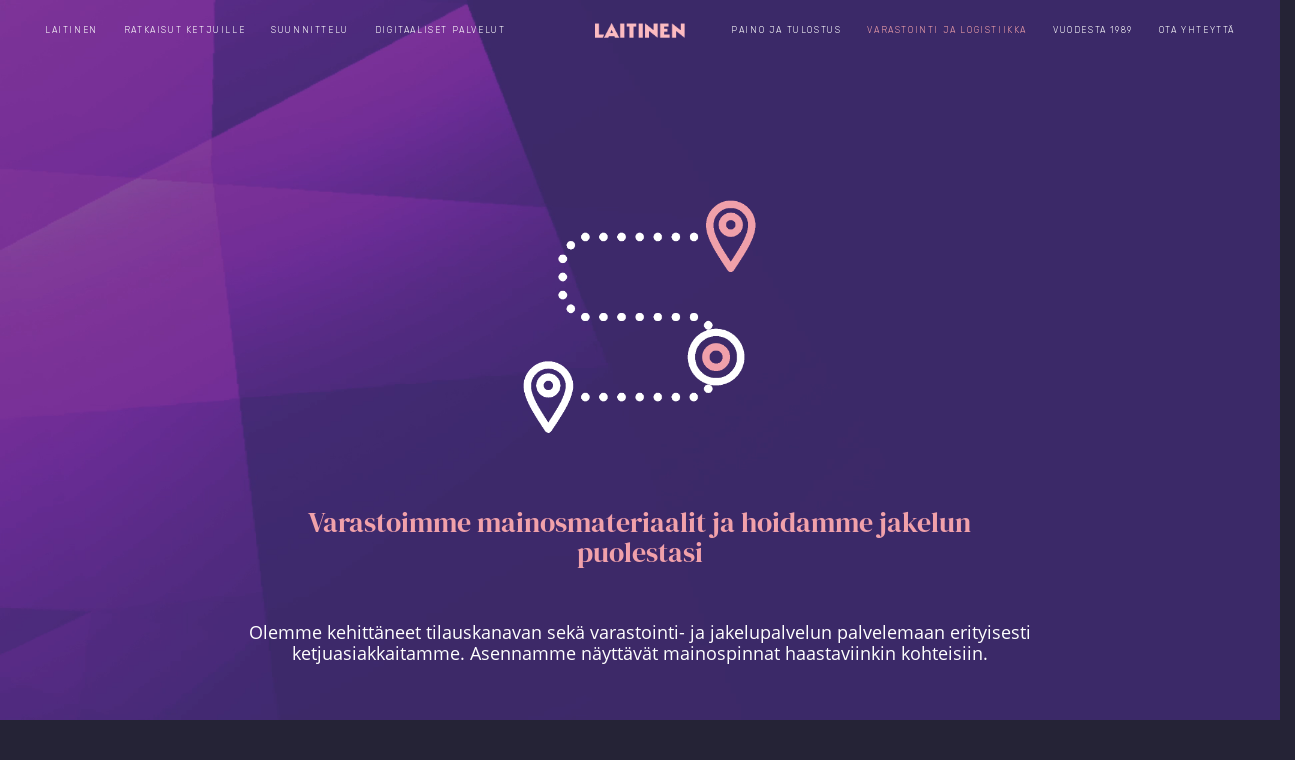

--- FILE ---
content_type: text/html; charset=UTF-8
request_url: https://www.mplaitinen.fi/varastointi-logistiikka-ja-asennus/
body_size: 19723
content:
<!doctype html>
<html lang="fi">
<head>
<meta charset="UTF-8">
<meta name="viewport" content="width=device-width, initial-scale=1, maximum-scale=10.0, user-scalable=yes">
<link rel="profile" href="http://gmpg.org/xfn/11">
<script type="text/javascript" data-cookieconsent="ignore">
window.dataLayer = window.dataLayer || [];
function gtag() {
dataLayer.push(arguments);
}
gtag("consent", "default", {
ad_personalization: "denied",
ad_storage: "denied",
ad_user_data: "denied",
analytics_storage: "denied",
functionality_storage: "denied",
personalization_storage: "denied",
security_storage: "granted",
wait_for_update: 500,
});
gtag("set", "ads_data_redaction", true);
</script>
<script type="text/javascript" data-cookieconsent="ignore">
(function (w, d, s, l, i) {
w[l] = w[l] || [];
w[l].push({'gtm.start': new Date().getTime(), event: 'gtm.js'});
var f = d.getElementsByTagName(s)[0], j = d.createElement(s), dl = l !== 'dataLayer' ? '&l=' + l : '';
j.async = true;
j.src = 'https://www.googletagmanager.com/gtm.js?id=' + i + dl;
f.parentNode.insertBefore(j, f);
})(
window,
document,
'script',
'dataLayer',
'GTM-WC6J2V9P'
);
</script>
<script type="text/javascript"
id="Cookiebot"
src="https://consent.cookiebot.com/uc.js"
data-implementation="wp"
data-cbid="00cb0807-20d0-4b05-80e5-0da0d1f5bb57"
data-culture="FI"
data-blockingmode="auto"
></script>
<title>Varastointi, logistiikka ja asennus - LAITINEN</title>
<!-- Facebook Pixel Code -->
<script>
!function(f,b,e,v,n,t,s)
{if(f.fbq)return;n=f.fbq=function(){n.callMethod?
n.callMethod.apply(n,arguments):n.queue.push(arguments)};
if(!f._fbq)f._fbq=n;n.push=n;n.loaded=!0;n.version='2.0';
n.queue=[];t=b.createElement(e);t.async=!0;
t.src=v;s=b.getElementsByTagName(e)[0];
s.parentNode.insertBefore(t,s)}(window,document,'script',
'https://connect.facebook.net/en_US/fbevents.js');
fbq('init', '994925428256982'); 
fbq('track', 'PageView');
</script>
<noscript>
<img height="1" width="1" 
src="https://www.facebook.com/tr?id=994925428256982&ev=PageView
&noscript=1"/>
</noscript>
<!-- End Facebook Pixel Code -->	<style>img:is([sizes="auto" i], [sizes^="auto," i]) { contain-intrinsic-size: 3000px 1500px }</style>
<!-- Google tag (gtag.js) consent mode dataLayer added by Site Kit -->
<script type="text/javascript" id="google_gtagjs-js-consent-mode-data-layer">
/* <![CDATA[ */
window.dataLayer = window.dataLayer || [];function gtag(){dataLayer.push(arguments);}
gtag('consent', 'default', {"ad_personalization":"denied","ad_storage":"denied","ad_user_data":"denied","analytics_storage":"denied","functionality_storage":"denied","security_storage":"denied","personalization_storage":"denied","region":["AT","BE","BG","CH","CY","CZ","DE","DK","EE","ES","FI","FR","GB","GR","HR","HU","IE","IS","IT","LI","LT","LU","LV","MT","NL","NO","PL","PT","RO","SE","SI","SK"],"wait_for_update":500});
window._googlesitekitConsentCategoryMap = {"statistics":["analytics_storage"],"marketing":["ad_storage","ad_user_data","ad_personalization"],"functional":["functionality_storage","security_storage"],"preferences":["personalization_storage"]};
window._googlesitekitConsents = {"ad_personalization":"denied","ad_storage":"denied","ad_user_data":"denied","analytics_storage":"denied","functionality_storage":"denied","security_storage":"denied","personalization_storage":"denied","region":["AT","BE","BG","CH","CY","CZ","DE","DK","EE","ES","FI","FR","GB","GR","HR","HU","IE","IS","IT","LI","LT","LU","LV","MT","NL","NO","PL","PT","RO","SE","SI","SK"],"wait_for_update":500};
/* ]]> */
</script>
<!-- End Google tag (gtag.js) consent mode dataLayer added by Site Kit -->
<meta name="description" content="Varastoimme mainosmateriaalit ja hoidamme jakelun puolestasi.">
<meta name="robots" content="index, follow, max-snippet:-1, max-image-preview:large, max-video-preview:-1">
<link rel="canonical" href="https://www.mplaitinen.fi/varastointi-logistiikka-ja-asennus/">
<meta property="og:url" content="https://www.mplaitinen.fi/varastointi-logistiikka-ja-asennus/">
<meta property="og:site_name" content="LAITINEN | Mainospalvelu Laitinen | Jyväskylä - Keski-Suomi">
<meta property="og:locale" content="fi">
<meta property="og:type" content="article">
<meta property="article:author" content="https://www.facebook.com/mainospalvelulaitinen/">
<meta property="article:publisher" content="https://www.facebook.com/mainospalvelulaitinen/">
<meta property="og:title" content="Varastointi, logistiikka ja asennus - LAITINEN">
<meta property="og:description" content="Varastoimme mainosmateriaalit ja hoidamme jakelun puolestasi.">
<meta property="og:image" content="https://www.mplaitinen.fi/wp-content/uploads/2020/11/cropped-laitinen-favicon-1.png">
<meta property="og:image:secure_url" content="https://www.mplaitinen.fi/wp-content/uploads/2020/11/cropped-laitinen-favicon-1.png">
<meta property="og:image:width" content="512">
<meta property="og:image:height" content="512">
<link rel='dns-prefetch' href='//www.googletagmanager.com' />
<link rel='dns-prefetch' href='//cdnjs.cloudflare.com' />
<link rel='dns-prefetch' href='//fonts.googleapis.com' />
<link rel="alternate" type="application/rss+xml" title="LAITINEN | Mainospalvelu Laitinen | Jyväskylä - Keski-Suomi &raquo; syöte" href="https://www.mplaitinen.fi/feed/" />
<link rel="alternate" type="application/rss+xml" title="LAITINEN | Mainospalvelu Laitinen | Jyväskylä - Keski-Suomi &raquo; kommenttien syöte" href="https://www.mplaitinen.fi/comments/feed/" />
<link rel='stylesheet' id='vc_extensions_cqbundle_adminicon-css' href='https://www.mplaitinen.fi/wp-content/plugins/vc-extensions-bundle/css/admin_icon.css?ver=66a577bdfca76815a7c6bf62fec5a67c' type='text/css' media='all' />
<link rel='stylesheet' id='wp-block-library-css' href='https://www.mplaitinen.fi/wp-includes/css/dist/block-library/style.min.css?ver=66a577bdfca76815a7c6bf62fec5a67c' type='text/css' media='all' />
<style id='classic-theme-styles-inline-css' type='text/css'>
/*! This file is auto-generated */
.wp-block-button__link{color:#fff;background-color:#32373c;border-radius:9999px;box-shadow:none;text-decoration:none;padding:calc(.667em + 2px) calc(1.333em + 2px);font-size:1.125em}.wp-block-file__button{background:#32373c;color:#fff;text-decoration:none}
</style>
<link rel='stylesheet' id='wpda_countdown_gutenberg_css-css' href='https://www.mplaitinen.fi/wp-content/plugins/widget-countdown/includes/gutenberg/style.css?ver=66a577bdfca76815a7c6bf62fec5a67c' type='text/css' media='all' />
<style id='global-styles-inline-css' type='text/css'>
:root{--wp--preset--aspect-ratio--square: 1;--wp--preset--aspect-ratio--4-3: 4/3;--wp--preset--aspect-ratio--3-4: 3/4;--wp--preset--aspect-ratio--3-2: 3/2;--wp--preset--aspect-ratio--2-3: 2/3;--wp--preset--aspect-ratio--16-9: 16/9;--wp--preset--aspect-ratio--9-16: 9/16;--wp--preset--color--black: #000000;--wp--preset--color--cyan-bluish-gray: #abb8c3;--wp--preset--color--white: #ffffff;--wp--preset--color--pale-pink: #f78da7;--wp--preset--color--vivid-red: #cf2e2e;--wp--preset--color--luminous-vivid-orange: #ff6900;--wp--preset--color--luminous-vivid-amber: #fcb900;--wp--preset--color--light-green-cyan: #7bdcb5;--wp--preset--color--vivid-green-cyan: #00d084;--wp--preset--color--pale-cyan-blue: #8ed1fc;--wp--preset--color--vivid-cyan-blue: #0693e3;--wp--preset--color--vivid-purple: #9b51e0;--wp--preset--gradient--vivid-cyan-blue-to-vivid-purple: linear-gradient(135deg,rgba(6,147,227,1) 0%,rgb(155,81,224) 100%);--wp--preset--gradient--light-green-cyan-to-vivid-green-cyan: linear-gradient(135deg,rgb(122,220,180) 0%,rgb(0,208,130) 100%);--wp--preset--gradient--luminous-vivid-amber-to-luminous-vivid-orange: linear-gradient(135deg,rgba(252,185,0,1) 0%,rgba(255,105,0,1) 100%);--wp--preset--gradient--luminous-vivid-orange-to-vivid-red: linear-gradient(135deg,rgba(255,105,0,1) 0%,rgb(207,46,46) 100%);--wp--preset--gradient--very-light-gray-to-cyan-bluish-gray: linear-gradient(135deg,rgb(238,238,238) 0%,rgb(169,184,195) 100%);--wp--preset--gradient--cool-to-warm-spectrum: linear-gradient(135deg,rgb(74,234,220) 0%,rgb(151,120,209) 20%,rgb(207,42,186) 40%,rgb(238,44,130) 60%,rgb(251,105,98) 80%,rgb(254,248,76) 100%);--wp--preset--gradient--blush-light-purple: linear-gradient(135deg,rgb(255,206,236) 0%,rgb(152,150,240) 100%);--wp--preset--gradient--blush-bordeaux: linear-gradient(135deg,rgb(254,205,165) 0%,rgb(254,45,45) 50%,rgb(107,0,62) 100%);--wp--preset--gradient--luminous-dusk: linear-gradient(135deg,rgb(255,203,112) 0%,rgb(199,81,192) 50%,rgb(65,88,208) 100%);--wp--preset--gradient--pale-ocean: linear-gradient(135deg,rgb(255,245,203) 0%,rgb(182,227,212) 50%,rgb(51,167,181) 100%);--wp--preset--gradient--electric-grass: linear-gradient(135deg,rgb(202,248,128) 0%,rgb(113,206,126) 100%);--wp--preset--gradient--midnight: linear-gradient(135deg,rgb(2,3,129) 0%,rgb(40,116,252) 100%);--wp--preset--font-size--small: 13px;--wp--preset--font-size--medium: 20px;--wp--preset--font-size--large: 36px;--wp--preset--font-size--x-large: 42px;--wp--preset--spacing--20: 0.44rem;--wp--preset--spacing--30: 0.67rem;--wp--preset--spacing--40: 1rem;--wp--preset--spacing--50: 1.5rem;--wp--preset--spacing--60: 2.25rem;--wp--preset--spacing--70: 3.38rem;--wp--preset--spacing--80: 5.06rem;--wp--preset--shadow--natural: 6px 6px 9px rgba(0, 0, 0, 0.2);--wp--preset--shadow--deep: 12px 12px 50px rgba(0, 0, 0, 0.4);--wp--preset--shadow--sharp: 6px 6px 0px rgba(0, 0, 0, 0.2);--wp--preset--shadow--outlined: 6px 6px 0px -3px rgba(255, 255, 255, 1), 6px 6px rgba(0, 0, 0, 1);--wp--preset--shadow--crisp: 6px 6px 0px rgba(0, 0, 0, 1);}:where(.is-layout-flex){gap: 0.5em;}:where(.is-layout-grid){gap: 0.5em;}body .is-layout-flex{display: flex;}.is-layout-flex{flex-wrap: wrap;align-items: center;}.is-layout-flex > :is(*, div){margin: 0;}body .is-layout-grid{display: grid;}.is-layout-grid > :is(*, div){margin: 0;}:where(.wp-block-columns.is-layout-flex){gap: 2em;}:where(.wp-block-columns.is-layout-grid){gap: 2em;}:where(.wp-block-post-template.is-layout-flex){gap: 1.25em;}:where(.wp-block-post-template.is-layout-grid){gap: 1.25em;}.has-black-color{color: var(--wp--preset--color--black) !important;}.has-cyan-bluish-gray-color{color: var(--wp--preset--color--cyan-bluish-gray) !important;}.has-white-color{color: var(--wp--preset--color--white) !important;}.has-pale-pink-color{color: var(--wp--preset--color--pale-pink) !important;}.has-vivid-red-color{color: var(--wp--preset--color--vivid-red) !important;}.has-luminous-vivid-orange-color{color: var(--wp--preset--color--luminous-vivid-orange) !important;}.has-luminous-vivid-amber-color{color: var(--wp--preset--color--luminous-vivid-amber) !important;}.has-light-green-cyan-color{color: var(--wp--preset--color--light-green-cyan) !important;}.has-vivid-green-cyan-color{color: var(--wp--preset--color--vivid-green-cyan) !important;}.has-pale-cyan-blue-color{color: var(--wp--preset--color--pale-cyan-blue) !important;}.has-vivid-cyan-blue-color{color: var(--wp--preset--color--vivid-cyan-blue) !important;}.has-vivid-purple-color{color: var(--wp--preset--color--vivid-purple) !important;}.has-black-background-color{background-color: var(--wp--preset--color--black) !important;}.has-cyan-bluish-gray-background-color{background-color: var(--wp--preset--color--cyan-bluish-gray) !important;}.has-white-background-color{background-color: var(--wp--preset--color--white) !important;}.has-pale-pink-background-color{background-color: var(--wp--preset--color--pale-pink) !important;}.has-vivid-red-background-color{background-color: var(--wp--preset--color--vivid-red) !important;}.has-luminous-vivid-orange-background-color{background-color: var(--wp--preset--color--luminous-vivid-orange) !important;}.has-luminous-vivid-amber-background-color{background-color: var(--wp--preset--color--luminous-vivid-amber) !important;}.has-light-green-cyan-background-color{background-color: var(--wp--preset--color--light-green-cyan) !important;}.has-vivid-green-cyan-background-color{background-color: var(--wp--preset--color--vivid-green-cyan) !important;}.has-pale-cyan-blue-background-color{background-color: var(--wp--preset--color--pale-cyan-blue) !important;}.has-vivid-cyan-blue-background-color{background-color: var(--wp--preset--color--vivid-cyan-blue) !important;}.has-vivid-purple-background-color{background-color: var(--wp--preset--color--vivid-purple) !important;}.has-black-border-color{border-color: var(--wp--preset--color--black) !important;}.has-cyan-bluish-gray-border-color{border-color: var(--wp--preset--color--cyan-bluish-gray) !important;}.has-white-border-color{border-color: var(--wp--preset--color--white) !important;}.has-pale-pink-border-color{border-color: var(--wp--preset--color--pale-pink) !important;}.has-vivid-red-border-color{border-color: var(--wp--preset--color--vivid-red) !important;}.has-luminous-vivid-orange-border-color{border-color: var(--wp--preset--color--luminous-vivid-orange) !important;}.has-luminous-vivid-amber-border-color{border-color: var(--wp--preset--color--luminous-vivid-amber) !important;}.has-light-green-cyan-border-color{border-color: var(--wp--preset--color--light-green-cyan) !important;}.has-vivid-green-cyan-border-color{border-color: var(--wp--preset--color--vivid-green-cyan) !important;}.has-pale-cyan-blue-border-color{border-color: var(--wp--preset--color--pale-cyan-blue) !important;}.has-vivid-cyan-blue-border-color{border-color: var(--wp--preset--color--vivid-cyan-blue) !important;}.has-vivid-purple-border-color{border-color: var(--wp--preset--color--vivid-purple) !important;}.has-vivid-cyan-blue-to-vivid-purple-gradient-background{background: var(--wp--preset--gradient--vivid-cyan-blue-to-vivid-purple) !important;}.has-light-green-cyan-to-vivid-green-cyan-gradient-background{background: var(--wp--preset--gradient--light-green-cyan-to-vivid-green-cyan) !important;}.has-luminous-vivid-amber-to-luminous-vivid-orange-gradient-background{background: var(--wp--preset--gradient--luminous-vivid-amber-to-luminous-vivid-orange) !important;}.has-luminous-vivid-orange-to-vivid-red-gradient-background{background: var(--wp--preset--gradient--luminous-vivid-orange-to-vivid-red) !important;}.has-very-light-gray-to-cyan-bluish-gray-gradient-background{background: var(--wp--preset--gradient--very-light-gray-to-cyan-bluish-gray) !important;}.has-cool-to-warm-spectrum-gradient-background{background: var(--wp--preset--gradient--cool-to-warm-spectrum) !important;}.has-blush-light-purple-gradient-background{background: var(--wp--preset--gradient--blush-light-purple) !important;}.has-blush-bordeaux-gradient-background{background: var(--wp--preset--gradient--blush-bordeaux) !important;}.has-luminous-dusk-gradient-background{background: var(--wp--preset--gradient--luminous-dusk) !important;}.has-pale-ocean-gradient-background{background: var(--wp--preset--gradient--pale-ocean) !important;}.has-electric-grass-gradient-background{background: var(--wp--preset--gradient--electric-grass) !important;}.has-midnight-gradient-background{background: var(--wp--preset--gradient--midnight) !important;}.has-small-font-size{font-size: var(--wp--preset--font-size--small) !important;}.has-medium-font-size{font-size: var(--wp--preset--font-size--medium) !important;}.has-large-font-size{font-size: var(--wp--preset--font-size--large) !important;}.has-x-large-font-size{font-size: var(--wp--preset--font-size--x-large) !important;}
:where(.wp-block-post-template.is-layout-flex){gap: 1.25em;}:where(.wp-block-post-template.is-layout-grid){gap: 1.25em;}
:where(.wp-block-columns.is-layout-flex){gap: 2em;}:where(.wp-block-columns.is-layout-grid){gap: 2em;}
:root :where(.wp-block-pullquote){font-size: 1.5em;line-height: 1.6;}
</style>
<link rel='stylesheet' id='fullscreen-background-css' href='https://www.mplaitinen.fi/wp-content/plugins/fullscreen-background-premium/public/css/fullscreen-background-public.css?ver=2.0.1' type='text/css' media='all' />
<link rel='stylesheet' id='fullscreen-background-slideshow-css' href='https://www.mplaitinen.fi/wp-content/plugins/fullscreen-background-premium/public/css/vanillaSlideshow.css?ver=2.0.1' type='text/css' media='' />
<link rel='stylesheet' id='cff-css' href='https://www.mplaitinen.fi/wp-content/plugins/custom-facebook-feed-pro/assets/css/cff-style.min.css?ver=4.7.4' type='text/css' media='all' />
<link rel='stylesheet' id='js_composer_front-css' href='https://www.mplaitinen.fi/wp-content/plugins/js_composer/assets/css/js_composer.min.css?ver=7.7.2' type='text/css' media='all' />
<link rel='stylesheet' id='font-awesome-css' href='https://www.mplaitinen.fi/wp-content/themes/customify/assets/fonts/font-awesome/css/font-awesome.min.css?ver=5.0.0' type='text/css' media='all' />
<link rel='stylesheet' id='customify-google-font-css' href='//fonts.googleapis.com/css?family=Rubik%3A300%2C400%2C500%2C600%2C700%2C800%2C900%2C300i%2C400i%2C500i%2C600i%2C700i%2C800i%2C900i&#038;display=swap&#038;ver=0.4.4' type='text/css' media='all' />
<link rel='stylesheet' id='customify-style-css' href='https://www.mplaitinen.fi/wp-content/themes/customify/style.min.css?ver=0.4.4' type='text/css' media='all' />
<style id='customify-style-inline-css' type='text/css'>
/*Custom Fonts*/ @font-face { font-family: 'Open Sans'; src: url('https://www.mplaitinen.fi/wp-content/uploads/2020/12/OpenSans-Regular.ttf') format('truetype'); } @font-face { font-family: 'Open Sans'; font-weight: 800; src: url('https://www.mplaitinen.fi/wp-content/uploads/2020/12/OpenSans-ExtraBold.ttf') format('truetype'); } @font-face { font-family: 'Open Sans'; font-weight: 700; src: url('https://www.mplaitinen.fi/wp-content/uploads/2020/12/OpenSans-Bold.ttf') format('truetype'); } @font-face { font-family: 'Open Sans'; font-weight: 600; src: url('https://www.mplaitinen.fi/wp-content/uploads/2020/12/OpenSans-SemiBold.ttf') format('truetype'); } @font-face { font-family: 'Open Sans'; font-weight: 800; font-style: italic; src: url('https://www.mplaitinen.fi/wp-content/uploads/2020/12/OpenSans-ExtraBoldItalic.ttf') format('truetype'); } @font-face { font-family: 'DM Serif Display'; src: url('https://www.mplaitinen.fi/wp-content/uploads/2021/10/DMSerifDisplay-Regular.ttf') format('truetype'); } @font-face { font-family: 'DM Serif Display'; font-style: italic; src: url('https://www.mplaitinen.fi/wp-content/uploads/2020/12/DMSerifDisplay-Italic.ttf') format('truetype'); } @font-face { font-family: 'DM Serif Display'; src: url('https://www.mplaitinen.fi/wp-content/uploads/2020/12/DMSerifDisplay-Regular-800.ttf') format('truetype'); }#masthead.sticky-active .site-header-inner {box-shadow: 0px 5px 10px 0px rgba(50,50,50,0) ;;}.customify-container, .layout-contained, .site-framed .site, .site-boxed .site { max-width: 1400px; } .main-layout-content .entry-content > .alignwide { width: calc( 1400px - 4em ); max-width: 100vw;  }.header-top .header--row-inner,body:not(.fl-builder-edit) .button,body:not(.fl-builder-edit) button:not(.menu-mobile-toggle, .components-button, .customize-partial-edit-shortcut-button),body:not(.fl-builder-edit) input[type="button"]:not(.ed_button),button.button,input[type="button"]:not(.ed_button, .components-button, .customize-partial-edit-shortcut-button),input[type="reset"]:not(.components-button, .customize-partial-edit-shortcut-button),input[type="submit"]:not(.components-button, .customize-partial-edit-shortcut-button),.pagination .nav-links > *:hover,.pagination .nav-links span,.nav-menu-desktop.style-full-height .primary-menu-ul > li.current-menu-item > a,.nav-menu-desktop.style-full-height .primary-menu-ul > li.current-menu-ancestor > a,.nav-menu-desktop.style-full-height .primary-menu-ul > li > a:hover,.posts-layout .readmore-button:hover{    background-color: #235787;}.posts-layout .readmore-button {color: #235787;}.pagination .nav-links > *:hover,.pagination .nav-links span,.entry-single .tags-links a:hover,.entry-single .cat-links a:hover,.posts-layout .readmore-button,.posts-layout .readmore-button:hover{    border-color: #235787;}.customify-builder-btn{    background-color: #c3512f;}body{    color: #686868;}abbr, acronym {    border-bottom-color: #686868;}a                {                    color: #f1a1aa;}a:hover,a:focus,.link-meta:hover, .link-meta a:hover{    color: #f1a1aa;}h2 + h3,.comments-area h2 + .comments-title,.h2 + h3,.comments-area .h2 + .comments-title,.page-breadcrumb {    border-top-color: #eaecee;}blockquote,.site-content .widget-area .menu li.current-menu-item > a:before{    border-left-color: #eaecee;}@media screen and (min-width: 64em) {    .comment-list .children li.comment {        border-left-color: #eaecee;    }    .comment-list .children li.comment:after {        background-color: #eaecee;    }}.page-titlebar, .page-breadcrumb,.posts-layout .entry-inner {    border-bottom-color: #eaecee;}.header-search-form .search-field,.entry-content .page-links a,.header-search-modal,.pagination .nav-links > *,.entry-footer .tags-links a, .entry-footer .cat-links a,.search .content-area article,.site-content .widget-area .menu li.current-menu-item > a,.posts-layout .entry-inner,.post-navigation .nav-links,article.comment .comment-meta,.widget-area .widget_pages li a, .widget-area .widget_categories li a, .widget-area .widget_archive li a, .widget-area .widget_meta li a, .widget-area .widget_nav_menu li a, .widget-area .widget_product_categories li a, .widget-area .widget_recent_entries li a, .widget-area .widget_rss li a,.widget-area .widget_recent_comments li{    border-color: #eaecee;}.header-search-modal::before {    border-top-color: #eaecee;    border-left-color: #eaecee;}@media screen and (min-width: 48em) {    .content-sidebar.sidebar_vertical_border .content-area {        border-right-color: #eaecee;    }    .sidebar-content.sidebar_vertical_border .content-area {        border-left-color: #eaecee;    }    .sidebar-sidebar-content.sidebar_vertical_border .sidebar-primary {        border-right-color: #eaecee;    }    .sidebar-sidebar-content.sidebar_vertical_border .sidebar-secondary {        border-right-color: #eaecee;    }    .content-sidebar-sidebar.sidebar_vertical_border .sidebar-primary {        border-left-color: #eaecee;    }    .content-sidebar-sidebar.sidebar_vertical_border .sidebar-secondary {        border-left-color: #eaecee;    }    .sidebar-content-sidebar.sidebar_vertical_border .content-area {        border-left-color: #eaecee;        border-right-color: #eaecee;    }    .sidebar-content-sidebar.sidebar_vertical_border .content-area {        border-left-color: #eaecee;        border-right-color: #eaecee;    }}article.comment .comment-post-author {background: #6d6d6d;}.pagination .nav-links > *,.link-meta,.link-meta a,.color-meta,.entry-single .tags-links:before,.entry-single .cats-links:before{    color: #6d6d6d;}h1, h2, h3, h4, h5, h6 { color: #2b2b2b;}.site-content .widget-title { color: #444444;}body {font-family: "Open Sans";font-weight: normal;}h1, h2, h3, h4, h5, h6, .h1, .h2, .h3, .h4, .h5, .h6 {font-family: "DM Serif Display";font-weight: normal;}.site-content .widget-title {font-family: "DM Serif Display";font-weight: normal;font-size: 20px;}.entry-content h1, .wp-block h1, .entry-single .entry-title {font-family: "DM Serif Display";font-weight: normal;}.entry-content h2, .wp-block h2 {font-family: "DM Serif Display";font-weight: normal;}.entry-content h3, .wp-block h3 {font-family: "DM Serif Display";font-style: normal;font-weight: normal;}.entry-content h4, .wp-block h4 {font-family: "Open Sans";font-weight: 800;}.entry-content h5, .wp-block h5 {font-family: "Open Sans";font-weight: 300;}.entry-content h6, .wp-block h6 {font-family: "Open Sans";font-style: italic;font-weight: 800;}#page-cover {background-image: url("https://www.mplaitinen.fi/wp-content/themes/customify/assets/images/default-cover.jpg");}.header--row:not(.header--transparent).header-top .header--row-inner  {background-color: rgba(66,34,122,0);border-style: none;} #header-menu-sidebar-bg  {color: #000000; text-decoration-color: #000000;} #header-menu-sidebar-bg:before  {background-color: #fcbbc1;} .header--row:not(.header--transparent) .menu-mobile-toggle {color: #ffffff;}.header--row:not(.header--transparent) .menu-mobile-toggle:hover {color: #f1a1aa;}.header-search_icon-item .header-search-modal  {border-style: solid;} .header-search_icon-item .search-field  {border-style: solid;} .dark-mode .header-search_box-item .search-form-fields, .header-search_box-item .search-form-fields  {border-style: solid;} .builder-item--primary-menu .nav-menu-desktop .primary-menu-ul > li > a  {color: #ffffff; text-decoration-color: #ffffff;} .header--row:not(.header--transparent) .builder-item--primary-menu .nav-menu-desktop .primary-menu-ul > li > a:hover, .header--row:not(.header--transparent) .builder-item--primary-menu .nav-menu-desktop .primary-menu-ul > li.current-menu-item > a, .header--row:not(.header--transparent) .builder-item--primary-menu .nav-menu-desktop .primary-menu-ul > li.current-menu-ancestor > a, .header--row:not(.header--transparent) .builder-item--primary-menu .nav-menu-desktop .primary-menu-ul > li.current-menu-parent > a  {color: #f1a1aa; text-decoration-color: #f1a1aa;} .builder-item--primary-menu .nav-menu-desktop .primary-menu-ul > li > a,.builder-item-sidebar .primary-menu-sidebar .primary-menu-ul > li > a {font-family: "Rubik";font-weight: 300;}.builder-item--secondary-menu .nav-menu-desktop .secondary-menu-ul > li > a  {color: #ffffff; text-decoration-color: #ffffff;} .header--row:not(.header--transparent) .builder-item--secondary-menu .nav-menu-desktop .secondary-menu-ul > li > a:hover, .header--row:not(.header--transparent) .builder-item--secondary-menu .nav-menu-desktop .secondary-menu-ul > li.current-menu-item > a, .header--row:not(.header--transparent) .builder-item--secondary-menu .nav-menu-desktop .secondary-menu-ul > li.current-menu-ancestor > a, .header--row:not(.header--transparent) .builder-item--secondary-menu .nav-menu-desktop .secondary-menu-ul > li.current-menu-parent > a  {color: #f1a1aa; text-decoration-color: #f1a1aa;} .builder-item--secondary-menu .nav-menu-desktop .secondary-menu-ul > li > a,.builder-item-sidebar .primary-menu-sidebar .primary-menu-ul > li > a {font-family: "Rubik";font-weight: 300;letter-spacing: 1.5px;}#cb-row--footer-main .footer--row-inner {background-color: rgba(66,34,122,0)}#cb-row--footer-main .footer--row-inner .widget-title  {color: #ffffff; text-decoration-color: #ffffff;border-style: none;} #cb-row--footer-bottom .footer--row-inner {background-color: rgba(45,29,88,0)}#cb-row--footer-top .footer--row-inner {background-color: rgba(255,255,255,0)}#footer_contact li {font-family: "Open Sans";font-weight: 500;}#footer-icon-box li, .header-menu-sidebar .icon-box li, #footer-icon-box li a, .header-menu-sidebar .icon-box li a  {color: #ffffff; text-decoration-color: #ffffff;} #footer-icon-box li .c-icon  {border-style: none;} #blog-posts .entry-readmore a {font-family: "Open Sans";font-weight: normal;text-transform: none;}#blog-posts .entry-readmore a  {color: #0a0a0a; text-decoration-color: #0a0a0a;border-style: solid;border-top-width: 3px;border-right-width: 3px;border-bottom-width: 3px;border-left-width: 3px;border-color: #d1b171;} #blog-posts .entry-readmore a:hover  {background-color: #d1b171;} #blog-posts .nav-links a  {color: #000000; text-decoration-color: #000000;border-style: none;} body  {background-color: #252336;} .site-content  {background-color: rgba(65,45,117,0);} /* CSS for desktop */.sticky.sticky-active .header--row.header-top.header--sticky .customify-grid, .sticky.sticky-active .header--row.header-top.header--sticky .style-full-height .primary-menu-ul > li > a {min-height: 35px;}#page-cover .page-cover-inner {min-height: 300px;}.header--row.header-top .customify-grid, .header--row.header-top .style-full-height .primary-menu-ul > li > a {min-height: 60px;}.header--row.header-main .customify-grid, .header--row.header-main .style-full-height .primary-menu-ul > li > a {min-height: 90px;}.header--row.header-bottom .customify-grid, .header--row.header-bottom .style-full-height .primary-menu-ul > li > a {min-height: 55px;}.header-menu-sidebar-inner {text-align: left;}.site-header .site-branding img { max-width: 90px; } .site-header .cb-row--mobile .site-branding img { width: 90px; }.header--row .builder-item--logo, .builder-item.builder-item--group .item--inner.builder-item--logo {margin-top: 12px;margin-bottom: 11px;}.header--row .builder-item--nav-icon, .builder-item.builder-item--group .item--inner.builder-item--nav-icon {margin-top: 5px;margin-right: 32px;}.header--row .builder-first--nav-icon {text-align: right;}.header-search_icon-item .search-submit {margin-left: -40px;}.header-search_box-item .search-submit{margin-left: -40px;} .header-search_box-item .woo_bootster_search .search-submit{margin-left: -40px;} .header-search_box-item .header-search-form button.search-submit{margin-left:-40px;}.header--row .builder-first--primary-menu {text-align: right;}.footer--row .builder-item--footer-5, .builder-item.builder-item--group .item--inner.builder-item--footer-5 {margin-top: 0px;margin-right: 0px;margin-bottom: 0px;margin-left: 0px;}.footer--row .builder-item--footer-6, .builder-item.builder-item--group .item--inner.builder-item--footer-6 {margin-top: 10px;}.site-footer .builder-first--html {text-align: center;}.site-footer .builder-first--html {text-align: center;}#footer_contact li .c-icon { font-size: 20px; }#footer_contact li .c-icon {padding: 1em;}#footer-icon-box li .c-icon { font-size: 34px; }#footer-icon-box li .c-icon {padding: 15px;}/* CSS for tablet */@media screen and (max-width: 1024px) { #page-cover .page-cover-inner {min-height: 250px;}.header-menu-sidebar-inner {text-align: center;}.header--row .builder-first--nav-icon {text-align: right;}.header-search_icon-item .search-submit {margin-left: -40px;}.header-search_box-item .search-submit{margin-left: -40px;} .header-search_box-item .woo_bootster_search .search-submit{margin-left: -40px;} .header-search_box-item .header-search-form button.search-submit{margin-left:-40px;} }/* CSS for mobile */@media screen and (max-width: 568px) { #page-cover .page-cover-inner {min-height: 200px;}.header--row.header-main .customify-grid, .header--row.header-main .style-full-height .primary-menu-ul > li > a {min-height: 0px;}.header-menu-sidebar-inner {text-align: center;}.site-header .site-branding img { max-width: 80px; } .site-header .cb-row--mobile .site-branding img { width: 80px; }.header--row .builder-item--nav-icon, .builder-item.builder-item--group .item--inner.builder-item--nav-icon {margin-right: -30px;}.header--row .builder-first--nav-icon {text-align: right;}.header-search_icon-item .search-submit {margin-left: -40px;}.header-search_box-item .search-submit{margin-left: -40px;} .header-search_box-item .woo_bootster_search .search-submit{margin-left: -40px;} .header-search_box-item .header-search-form button.search-submit{margin-left:-40px;} }
</style>
<link rel='stylesheet' id='customify-customify-pro-9f304f8099d03bc43bad007138250236-css' href='https://www.mplaitinen.fi/wp-content/uploads/customify-pro/customify-pro-9f304f8099d03bc43bad007138250236.css?ver=20260114090211' type='text/css' media='all' />
<link rel='stylesheet' id='bsf-Defaults-css' href='https://www.mplaitinen.fi/wp-content/uploads/smile_fonts/Defaults/Defaults.css?ver=3.19.19' type='text/css' media='all' />
<script type="text/javascript" src="https://www.mplaitinen.fi/wp-includes/js/jquery/jquery.min.js?ver=3.7.1" id="jquery-core-js"></script>
<script type="text/javascript" src="https://www.mplaitinen.fi/wp-includes/js/jquery/jquery-migrate.min.js?ver=3.4.1" id="jquery-migrate-js"></script>
<script type="text/javascript" src="https://www.mplaitinen.fi/wp-content/plugins/fullscreen-background-premium/public/js/fullscreen-background-public.js?ver=2.0.1" id="fullscreen-background-js"></script>
<script type="text/javascript" id="wp-consent-api-js-extra">
/* <![CDATA[ */
var consent_api = {"consent_type":"optin","waitfor_consent_hook":"","cookie_expiration":"30","cookie_prefix":"wp_consent"};
/* ]]> */
</script>
<script type="text/javascript" src="https://www.mplaitinen.fi/wp-content/plugins/wp-consent-api/assets/js/wp-consent-api.min.js?ver=1.0.7" id="wp-consent-api-js"></script>
<script type="text/javascript" id="cookiebot-wp-consent-level-api-integration-js-extra">
/* <![CDATA[ */
var cookiebot_category_mapping = {"n=1;p=1;s=1;m=1":{"preferences":1,"statistics":1,"statistics-anonymous":0,"marketing":1},"n=1;p=1;s=1;m=0":{"preferences":1,"statistics":1,"statistics-anonymous":1,"marketing":0},"n=1;p=1;s=0;m=1":{"preferences":1,"statistics":0,"statistics-anonymous":0,"marketing":1},"n=1;p=1;s=0;m=0":{"preferences":1,"statistics":0,"statistics-anonymous":0,"marketing":0},"n=1;p=0;s=1;m=1":{"preferences":0,"statistics":1,"statistics-anonymous":0,"marketing":1},"n=1;p=0;s=1;m=0":{"preferences":0,"statistics":1,"statistics-anonymous":0,"marketing":0},"n=1;p=0;s=0;m=1":{"preferences":0,"statistics":0,"statistics-anonymous":0,"marketing":1},"n=1;p=0;s=0;m=0":{"preferences":0,"statistics":0,"statistics-anonymous":0,"marketing":0}};
var cookiebot_consent_type = {"type":"optin"};
/* ]]> */
</script>
<script type="text/javascript" src="https://www.mplaitinen.fi/wp-content/plugins/cookiebot/assets/js/frontend/cb_frame/cookiebot-wp-consent-level-api-integration.js?ver=4.6.0" id="cookiebot-wp-consent-level-api-integration-js"></script>
<!-- Google tag (gtag.js) snippet added by Site Kit -->
<!-- Google Analytics snippet added by Site Kit -->
<script type="text/javascript" src="https://www.googletagmanager.com/gtag/js?id=G-FYMQ31DEVJ" id="google_gtagjs-js" async></script>
<script type="text/javascript" id="google_gtagjs-js-after">
/* <![CDATA[ */
window.dataLayer = window.dataLayer || [];function gtag(){dataLayer.push(arguments);}
gtag("set","linker",{"domains":["www.mplaitinen.fi"]});
gtag("js", new Date());
gtag("set", "developer_id.dZTNiMT", true);
gtag("config", "G-FYMQ31DEVJ", {"googlesitekit_post_type":"page"});
window._googlesitekit = window._googlesitekit || {}; window._googlesitekit.throttledEvents = []; window._googlesitekit.gtagEvent = (name, data) => { var key = JSON.stringify( { name, data } ); if ( !! window._googlesitekit.throttledEvents[ key ] ) { return; } window._googlesitekit.throttledEvents[ key ] = true; setTimeout( () => { delete window._googlesitekit.throttledEvents[ key ]; }, 5 ); gtag( "event", name, { ...data, event_source: "site-kit" } ); }; 
/* ]]> */
</script>
<script type="text/javascript" src="//cdnjs.cloudflare.com/ajax/libs/jquery-easing/1.4.1/jquery.easing.min.js?ver=66a577bdfca76815a7c6bf62fec5a67c" id="jquery-easing-js"></script>
<script></script><link rel="https://api.w.org/" href="https://www.mplaitinen.fi/wp-json/" /><link rel="alternate" title="JSON" type="application/json" href="https://www.mplaitinen.fi/wp-json/wp/v2/pages/1237" /><link rel="EditURI" type="application/rsd+xml" title="RSD" href="https://www.mplaitinen.fi/xmlrpc.php?rsd" />
<link rel='shortlink' href='https://www.mplaitinen.fi/?p=1237' />
<link rel="alternate" title="oEmbed (JSON)" type="application/json+oembed" href="https://www.mplaitinen.fi/wp-json/oembed/1.0/embed?url=https%3A%2F%2Fwww.mplaitinen.fi%2Fvarastointi-logistiikka-ja-asennus%2F" />
<link rel="alternate" title="oEmbed (XML)" type="text/xml+oembed" href="https://www.mplaitinen.fi/wp-json/oembed/1.0/embed?url=https%3A%2F%2Fwww.mplaitinen.fi%2Fvarastointi-logistiikka-ja-asennus%2F&#038;format=xml" />
<!-- Custom Facebook Feed JS vars -->
<script type="text/javascript">
var cffsiteurl = "https://www.mplaitinen.fi/wp-content/plugins";
var cffajaxurl = "https://www.mplaitinen.fi/wp-admin/admin-ajax.php";
var cfflinkhashtags = "false";
</script>
<meta name="generator" content="Site Kit by Google 1.170.0" />
<script src="https://analytics.ahrefs.com/analytics.js" data-key="kJK4hTyfAPYcgZem4gtP+Q" async></script>
<meta name="generator" content="Powered by WPBakery Page Builder - drag and drop page builder for WordPress."/>
<style type="text/css">.broken_link, a.broken_link {
text-decoration: line-through;
}</style>
<!-- Google Tag Manager snippet added by Site Kit -->
<script type="text/javascript">
/* <![CDATA[ */
( function( w, d, s, l, i ) {
w[l] = w[l] || [];
w[l].push( {'gtm.start': new Date().getTime(), event: 'gtm.js'} );
var f = d.getElementsByTagName( s )[0],
j = d.createElement( s ), dl = l != 'dataLayer' ? '&l=' + l : '';
j.async = true;
j.src = 'https://www.googletagmanager.com/gtm.js?id=' + i + dl;
f.parentNode.insertBefore( j, f );
} )( window, document, 'script', 'dataLayer', 'GTM-WC6J2V9P' );
/* ]]> */
</script>
<!-- End Google Tag Manager snippet added by Site Kit -->
<style>
.enweby-fullscreen-background {  }.enweby-fullscreen-background #page, .enweby-fullscreen-background .site,.enweby-fullscreen-background #content,.enweby-fullscreen-background .site-content,.enweby-fullscreen-background .site-main,.enweby-fullscreen-background #content-area,.enweby-fullscreen-background .page-wrapper { background:transparent!important; background:none!important; background-color:unset!important; }{ background:transparent!important; background:none!important; background-color:unset!important;}		</style>
<link rel="icon" href="https://www.mplaitinen.fi/wp-content/uploads/2020/11/cropped-laitinen-favicon-1-32x32.png" sizes="32x32" />
<link rel="icon" href="https://www.mplaitinen.fi/wp-content/uploads/2020/11/cropped-laitinen-favicon-1-192x192.png" sizes="192x192" />
<link rel="apple-touch-icon" href="https://www.mplaitinen.fi/wp-content/uploads/2020/11/cropped-laitinen-favicon-1-180x180.png" />
<meta name="msapplication-TileImage" content="https://www.mplaitinen.fi/wp-content/uploads/2020/11/cropped-laitinen-favicon-1-270x270.png" />
<style type="text/css" id="wp-custom-css">
bk_calendar_frame months_num_in_row_ cal_month_num_1 wpbc_timeslot_day_bg_as_available {
width: 100% !important;
max-width: 1000px !important;
}
/* STRUCTURE */
html, body {
max-width: 100%;
overflow-x: hidden;
}
/* ===== Scrollbar CSS ===== */
/* Firefox */
* {
scrollbar-width: auto;
scrollbar-color: #f1a1aa #ffffff;
}
/* Chrome, Edge, and Safari */
*::-webkit-scrollbar {
width: 16px;
}
*::-webkit-scrollbar-track {
background: #ffffff;
}
*::-webkit-scrollbar-thumb {
background-color: #f1a1aa;
border-radius: 10px;
border: 3px solid #ffffff;
}
/* ICONS */
.kuvake {
max-width: 30% !important;
text-align: center !important;
margin-bottom: -15px;
}
.rulla {
width: 20%;
max-width: 100px; !important;	
}
/* IMAGES */
.bannerikuvake {
width: 300px !important;
}
.bannerikuvake-etusivu {
width: 300px !important;
margin-bottom: -20px;
}
.wpb_single_image img {
padding: 10px;
border-radius: 0px;
max-width: 50%;
}
.link-meta, .link-meta a {
display: none;
}
/* MENU - DESKTOP */
.nav-menu-desktop .menu-item .link-before, .nav-menu-mobile .menu-item .link-before {
position: relative;
display: inline-flex;
align-items: center;
font-size: 0.65vw;
letter-spacing: 1.2pt;
white-space: nowrap !important;
font-weight: 300 !important;
}
/* MENU - MOBILE */
.nav-menu-mobile .menu-item .link-before {
position: relative;
display: inline-flex;
align-items: center;
font-size: 14px;
letter-spacing: 1.5pt;
white-space: nowrap !important;
font-weight: 300 !important;
}
/* SOME */
#cff-lightbox-wrapper .cff-lightbox-caption-text {
word-break: break-word;
}
/* FONTS */
.valkoinenteksti {
color: #ffffff !important;
}
.h1, h1 {
font-size: min(max(26px, 2.2vw), 40px);
font-family: 'DM Serif Display', serif;
line-height: 110%;
color: #f1a1aa;
padding-bottom: 20px;
}
.h2, h2 {
font-family: 'Open Sans', serif !important;
font-size: min(max(18px, 1.3vw), 32px);
line-height: 120%;
color: #ffffff;
letter-spacing: 0px;
}
.h3, h3 {
font-family: 'DM Serif Display', serif;
font-size: min(max(32px, 1.8vw), 60px);
font-weight: 200;
padding: 0px !important;
line-height: 110% !important;
color: #f1a1aa !important;
padding-bottom: 20px !important;
}
.h4, h4 {
font-size: min(max(22px, 4vw), 30px);
line-height: 120%;
font-weight: 300 !important;
}
.entry-content h4, .wp-block h4 {
font-family: 'Open Sans', serif;
font-size: min(max(22px, 4vw), 30px);
line-height: 120%;
font-weight: 300 !important;
}
.h5, h5 {
font-family: 'Open Sans', serif;
font-size: min(max(60px, 10.0vw), 200px) !important;
font-weight: 900;
margin-top: -20px;
line-height: 120%;
color: #fcbbc1;
}
h6 {
font-family: 'DM Serif Display', serif;
font-size: min(max(32px, 3.0vw), 130px);
line-height: 120%;
color: #ffffff;
}
.entry-content li {
color: #ffffff;
}
.p, p {
color: #ffffff;
font-weight: 300;
line-height: 135%;
}
b, strong {
font-weight: bold;
}
/* NPS */
.reunat {
border: 0px;
margin-left: 10%;
margin-right: 10%;
}
.nps-otsikko {
font-family: 'DM Serif Display', serif;
font-size: min(max(42px, 3.0vw), 130px);
line-height: 120%;
}
.nps-pikkuteksti {
color: #2b2b2b;
}
/* BUTTONS */
.pikkunappi {
background-color: transparent;
-moz-border-radius: 5px;
-webkit-border-radius: 5px;
border-radius: 5px;
border: 2px solid #fcbbc133;
display:inline-block;
cursor: pointer;
color: #ffffffff !important;
font-size: 12px;
letter-spacing: 1pt;
font-weight: 400;
padding: 10px 15px;
margin-top: 5px;
margin-bottom: 5px;
margin-left: 5px;
margin-right: 5px;
}
.pikkunappi:hover {
background-color: #fcbbc133;
-moz-border-radius: 5px;
-webkit-border-radius: 5px;
border-radius: 5px;
border: 2px solid #fcbbc133;
display:inline-block;
cursor: pointer;
color: #ffffffff !important;
font-size: 12px;
letter-spacing: 1pt;
font-weight: 400;
padding: 10px 15px;
margin-top: 5px;
margin-bottom: 5px;
margin-left: 5px;
margin-right: 5px;
}
.nappi {
background-color: transparent;
-moz-border-radius: 5px;
-webkit-border-radius: 5px;
border-radius: 5px;
border: 2px solid #fcbbc133;
display:inline-block;
cursor: pointer;
color: #ffffffff !important;
font-size: 12px;
letter-spacing: 1pt;
font-weight: 400;
padding: 10px 15px;
margin-top: 5px;
margin-bottom: 5px;
margin-left: 5px;
margin-right: 5px;
}
.nappi:hover {
background-color: #fcbbc133;
}
.nappi-footer {
background-color: transparent;
-moz-border-radius: 5px;
-webkit-border-radius: 5px;
border-radius: 5px;
border: 2px solid #fcbbc133;
display:inline-block;
cursor: pointer;
color: #ffffffff !important;
font-size: 12px;
letter-spacing: 1pt;
font-weight: 400;
padding: 10px 15px;
margin-top: 5px;
margin-bottom: 5px;
margin-left: 5px;
margin-right: 5px;
}
.nappi-footer:hover {
background-color: #fcbbc133;
}
/* FORM */
div.wpforms-container-full .wpforms-form .wpforms-field .wpforms-field-row:last-child, div.wpforms-container-full .wpforms-form .wpforms-field .wpforms-field-row:only-child {
margin: auto;
}
div.wpforms-container-full .wpforms-field-label {
color: #fcbbc1 !important;
margin-bottom: 30px !important;
font-size: 22px !important;
font-family: 'DM Serif Display', serif;
font-weight: 300;
text-align: center;
margin: auto;
}
.wpforms-form * {
word-break: break-word;
hyphens: auto;
box-sizing: border-box;
-webkit-box-sizing: border-box;
-moz-box-sizing: border-box;
font-size: min(max(18px, 1.7vw), 28px);
}
div.wpforms-container-full input[type="date"], div.wpforms-container-full input[type="datetime"], div.wpforms-container-full input[type="datetime-local"], div.wpforms-container-full input[type="email"], div.wpforms-container-full input[type="month"], div.wpforms-container-full input[type="number"], div.wpforms-container-full input[type="password"], div.wpforms-container-full input[type="range"], div.wpforms-container-full input[type="search"], div.wpforms-container-full input[type="tel"], div.wpforms-container-full input[type="text"], div.wpforms-container-full input[type="time"], div.wpforms-container-full input[type="url"], div.wpforms-container-full input[type="week"], div.wpforms-container-full select, div.wpforms-container-full textarea {
border-radius: 0px;
border: 2px solid #fcbbc133;
font-size: 13px;
line-height: 100%;
box-shadow: none;
transition: border 0.15s, box-shadow 0.15s;
padding: 10px !important;
}
div.wpforms-container-full .wpforms-field-label {
color: #f1a1aa;
}
div.wpforms-container-full .wpforms-field.wpforms-field-checkbox ul li input + label, div.wpforms-container-full .wpforms-field.wpforms-field-radio ul li input + label, div.wpforms-container-full .wpforms-field.wpforms-field-payment-checkbox ul li input + label, div.wpforms-container-full .wpforms-field.wpforms-field-payment-multiple ul li input + label, div.wpforms-container-full .wpforms-field.wpforms-field-gdpr-checkbox ul li input + label {
color: #ffffff !important;
}
div.wpforms-container-full .wpforms-form label.wpforms-error, div.wpforms-container-full .wpforms-form em.wpforms-error {
font-weight: 400;
font-size: var(--wpforms-label-size-sublabel-font-size);
line-height: var(--wpforms-label-size-sublabel-line-height);
margin-top: var(--wpforms-field-size-input-spacing);
color: #f1a1aa !important;
}
div.wpforms-container-full .wpforms-field-description, div.wpforms-container-full .wpforms-field-limit-text {
font-size: var(--wpforms-label-size-sublabel-font-size);
line-height: var(--wpforms-label-size-sublabel-line-height);
color: var(--wpforms-label-sublabel-color);
margin: var(--wpforms-field-size-sublabel-spacing) 0 0 0;
margin-top: -30px;
}
.wpforms-field-divider h3 {
color: #f1a1aa !important;
font-size: min(max(42px, 3.0vw), 130px) !important;
line-height: 120%;
margin-bottom: 30px !important;
}
div.wpforms-container-full .wpforms-form .wpforms-field-divider {
border-top: 0px solid #fcbbc133 !important;
font-weight: 400 !important;
}
div.wpforms-container-full .wpforms-form .wpforms-field-divider h3 {
font-weight: 400 !important;
}
div.wpforms-container-full .wpforms-field-description, div.wpforms-container-full .wpforms-field-limit-text {
color: #ffffff !important;
font-size: min(max(18px, 1.7vw), 22px) !important;
margin-bottom: 20px !important;
}
.wpforms-container ::-webkit-input-placeholder { /* Chrome and Safari */
color: #000000 !important;
opacity: 1 !important;
color: #000000;
font-weight: 400;
line-height: 125%;
letter-spacing: 1px;
font-size: 14px;
}
div.wpforms-container-full input[type="date"], div.wpforms-container-full input[type="datetime"], div.wpforms-container-full input[type="datetime-local"], div.wpforms-container-full input[type="email"], div.wpforms-container-full input[type="month"], div.wpforms-container-full input[type="number"], div.wpforms-container-full input[type="password"], div.wpforms-container-full input[type="range"], div.wpforms-container-full input[type="search"], div.wpforms-container-full input[type="tel"], div.wpforms-container-full input[type="text"], div.wpforms-container-full input[type="time"], div.wpforms-container-full input[type="url"], div.wpforms-container-full input[type="week"], div.wpforms-container-full select, div.wpforms-container-full textarea {
-moz-border-radius: 0px;
-webkit-border-radius: 0px !important;
border-radius: 0px !important;
border: 2px solid #fcbbc1 !important;
display: inline-block;
cursor: pointer;
font-size: 14px;
letter-spacing: 1px;
height: 50px;
padding: auto;
}
.wpforms-container .wpforms-field {
background: transparent !important;
font-weight: 300;
line-height: 125%;
letter-spacing: 1px;
font-size: 14px;
text-align: center;
margin: auto !important;
}
div.wpforms-container-full .wpforms-form .wpforms-submit-container {
margin-top: var(--wpforms-button-size-margin-top);
margin: auto;
text-align: center;
}
div.wpforms-container-full .wpforms-field-label {
color: #fcbbc1 !important;
margin-bottom: 50px !important;
font-size: 32px !important;
font-family: 'DM Serif Display', serif;
line-height: 110% !important;
}
div.wpforms-container-full input[type=submit], div.wpforms-container-full button[type=submit], div.wpforms-container-full .wpforms-page-button {
background: #fcbbc1 !important;
border-radius: 0px !important;
color: #000000 !important;
padding-left: 50px !important;
padding-right: 50px !important;
font-size: 22px !important;
font-family: 'DM Serif Display', serif;
line-height: 110%;
}
div.wpforms-container-full .wpforms-confirmation-container-full p:last-child, div[submit-success] > .wpforms-confirmation-container-full p:last-child {
color: #393939;
text-align: center;
}
.laheta-nappi {
text-transform: none !important;
}
.laheta-nappi:hover {
text-transform: none !important;
background: #ffffff !important;
}
.wpforms-container .wpforms-image-choices-modern img {
max-width: 250px;
}
div.wpforms-container-full .wpforms-form ul.wpforms-image-choices-modern .wpforms-image-choices-item label .wpforms-image-choices-label, div.wpforms-container-full .wpforms-form ul.wpforms-image-choices-classic .wpforms-image-choices-item label .wpforms-image-choices-label, div.wpforms-container-full .wpforms-form ul.wpforms-image-choices-none .wpforms-image-choices-item label .wpforms-image-choices-label {
color: #ffffff;
}
/* TILAUSLOMAKE */
.infolaatikko {
padding: 200px;
}
/* TEAM */
.ult-style-1 .ult-team-member-description p, .ult-style-2 .ult-team-member-description p, .ult-style-3 .ult-team-member-description p {
margin-top: 10px !important;
}
.ult-team-member-position {
font-size: 16px;
margin-top: 20px;
}
.ult-style-1 .ult-team-member-name-wrap .ult-team-member-name, .ult-style-2 .ult-team-member-name-wrap .ult-team-member-name, .ult-style-3 .ult-team-member-name-wrap .ult-team-member-name {
color: #ffffff !important;
font-family: 'DM Serif Display', serif !important;
text-transform: none !important;
font-size: min(max(20px, 2.0vw), 30px) !important;
}
.ult-style-1 .ult-team-member-position, .ult-style-2 .ult-team-member-position, .ult-style-3 .ult-team-member-position {
font-size: 12px !important;
color: #ffffff !important;
letter-spacing: 1px;
text-transform: uppercase;
display: block;
-webkit-box-sizing: border-box;
-moz-box-sizing: border-box;
box-sizing: border-box;
}
/* MOBILE MENU */
.hamburger {
background: transparent;
width: 40px;
height: 40px;
padding-top: 2px;
}
.header-menu-sidebar.light-mode .nav-menu-mobile .menu li a, .header-menu-sidebar.light-mode .nav-menu-mobile .nav-toggle-icon, .header-menu-sidebar.light-mode .sub-menu {
border-color: rgba(0,0,0,.0);
color: #000000 !important;
text-align: left;
font-size: 12px;
letter-spacing: 1.5px;
}
/* TRUSTMARY */
.trustmary {
margin-top: -20px;
max-width: 80%;
display: block;
margin-left: auto;
margin-right: auto;
}
hr {
background-color: #fcbbc133;
height: 2px;
width: 100%;
}
#footer-icon-box li .c-icon {
color: #fcbbc1;
}
/* FOOTER */
#cb-row--footer-top .footer--row-inner {
margin-left: 10%;
margin-right: 10%;
}
.site-footer .item--inner {
text-align: center;
}
.grecaptcha-badge { visibility: hidden; }
</style>
<style type="text/css" data-type="vc_shortcodes-custom-css">.vc_custom_1603981108326{padding-top: 10px !important;padding-right: 10px !important;padding-left: 10px !important;}</style><noscript><style> .wpb_animate_when_almost_visible { opacity: 1; }</style></noscript><style id="wpforms-css-vars-root">
:root {
--wpforms-field-border-radius: 3px;
--wpforms-field-border-style: solid;
--wpforms-field-border-size: 1px;
--wpforms-field-background-color: #ffffff;
--wpforms-field-border-color: rgba( 0, 0, 0, 0.25 );
--wpforms-field-border-color-spare: rgba( 0, 0, 0, 0.25 );
--wpforms-field-text-color: rgba( 0, 0, 0, 0.7 );
--wpforms-field-menu-color: #ffffff;
--wpforms-label-color: rgba( 0, 0, 0, 0.85 );
--wpforms-label-sublabel-color: rgba( 0, 0, 0, 0.55 );
--wpforms-label-error-color: #d63637;
--wpforms-button-border-radius: 3px;
--wpforms-button-border-style: none;
--wpforms-button-border-size: 1px;
--wpforms-button-background-color: #066aab;
--wpforms-button-border-color: #066aab;
--wpforms-button-text-color: #ffffff;
--wpforms-page-break-color: #066aab;
--wpforms-background-image: none;
--wpforms-background-position: center center;
--wpforms-background-repeat: no-repeat;
--wpforms-background-size: cover;
--wpforms-background-width: 100px;
--wpforms-background-height: 100px;
--wpforms-background-color: rgba( 0, 0, 0, 0 );
--wpforms-background-url: none;
--wpforms-container-padding: 0px;
--wpforms-container-border-style: none;
--wpforms-container-border-width: 1px;
--wpforms-container-border-color: #000000;
--wpforms-container-border-radius: 3px;
--wpforms-field-size-input-height: 43px;
--wpforms-field-size-input-spacing: 15px;
--wpforms-field-size-font-size: 16px;
--wpforms-field-size-line-height: 19px;
--wpforms-field-size-padding-h: 14px;
--wpforms-field-size-checkbox-size: 16px;
--wpforms-field-size-sublabel-spacing: 5px;
--wpforms-field-size-icon-size: 1;
--wpforms-label-size-font-size: 16px;
--wpforms-label-size-line-height: 19px;
--wpforms-label-size-sublabel-font-size: 14px;
--wpforms-label-size-sublabel-line-height: 17px;
--wpforms-button-size-font-size: 17px;
--wpforms-button-size-height: 41px;
--wpforms-button-size-padding-h: 15px;
--wpforms-button-size-margin-top: 10px;
--wpforms-container-shadow-size-box-shadow: none;
}
</style></head>
<body class="wp-singular page-template-default page page-id-1237 wp-custom-logo wp-theme-customify enweby-fullscreen-background enweby-fullscreen-background-video content main-layout-content site-full-width menu_sidebar_slide_right wpb-js-composer js-comp-ver-7.7.2 vc_responsive">
<!-- Google Tag Manager (noscript) snippet added by Site Kit -->
<noscript>
<iframe src="https://www.googletagmanager.com/ns.html?id=GTM-WC6J2V9P" height="0" width="0" style="display:none;visibility:hidden"></iframe>
</noscript>
<!-- End Google Tag Manager (noscript) snippet added by Site Kit -->
<style> 
.enweby-fullscreen-video-background-wrapper video {object-fit: cover; position: fixed ; }
#page{position:relative;z-index:99999;}
</style>
<div class='enweby-fullscreen-video-background-wrapper'>
<video playsinline autoplay muted loop poster=''>
<source src='https://www.mplaitinen.fi/wp-content/uploads/2023/04/laitinen-taustavideo.mp4' type='video/webm'>
<source src='https://www.mplaitinen.fi/wp-content/uploads/2023/04/laitinen-taustavideo.mp4' type='video/mp4'>
Your browser does not support the video tag.
</video>
</div>
<div id="page" class="site box-shadow">
<a class="skip-link screen-reader-text" href="#site-content">Hyppää sisältöön</a>
<a class="close is-size-medium  close-panel close-sidebar-panel" href="#">
<span class="hamburger hamburger--squeeze is-active">
<span class="hamburger-box">
<span class="hamburger-inner"><span class="screen-reader-text">Valikko</span></span>
</span>
</span>
<span class="screen-reader-text">Sulje</span>
</a><header id="masthead" class="site-header header-v2"><div id="masthead-inner" class="site-header-inner">							<div  class="header-top header--row layout-fullwidth header--sticky"  id="cb-row--header-top"  data-row-id="top"  data-show-on="desktop mobile">
<div class="header--row-inner header-top-inner dark-mode">
<div class="customify-container">
<div class="customify-grid  cb-row--desktop hide-on-mobile hide-on-tablet customify-grid-middle"><div class="row-v2 row-v2-top full-cols"><div class="col-v2 col-v2-left"><div class="item--inner builder-item--primary-menu has_menu" data-section="header_menu_primary" data-item-id="primary-menu" ><nav  id="site-navigation-top-desktop" class="site-navigation primary-menu primary-menu-top nav-menu-desktop primary-menu-desktop style-plain"><ul id="menu-menu-vasen" class="primary-menu-ul menu nav-menu"><li id="menu-item--top-desktop-2017" class="menu-item menu-item-type-post_type menu-item-object-page menu-item-home menu-item-2017"><a href="https://www.mplaitinen.fi/"><span class="link-before">Laitinen</span></a></li>
<li id="menu-item--top-desktop-1429" class="menu-item menu-item-type-post_type menu-item-object-page menu-item-1429"><a href="https://www.mplaitinen.fi/ratkaisut-ketjuille/"><span class="link-before">Ratkaisut ketjuille</span></a></li>
<li id="menu-item--top-desktop-1428" class="menu-item menu-item-type-post_type menu-item-object-page menu-item-1428"><a href="https://www.mplaitinen.fi/suunnittelu/"><span class="link-before">Suunnittelu</span></a></li>
<li id="menu-item--top-desktop-1427" class="menu-item menu-item-type-post_type menu-item-object-page menu-item-1427"><a href="https://www.mplaitinen.fi/digitaaliset-palvelut/"><span class="link-before">Digitaaliset palvelut</span></a></li>
</ul></nav></div></div><div class="col-v2 col-v2-center"><div class="item--inner builder-item--logo" data-section="title_tagline" data-item-id="logo" >		<div class="site-branding logo-top no-sticky-logo">
<a href="https://www.mplaitinen.fi/" class="logo-link" rel="home" itemprop="url">
<img class="site-img-logo" src="https://www.mplaitinen.fi/wp-content/uploads/2023/04/laitinen-logo-pinkki-pieni.png" alt="LAITINEN | Mainospalvelu Laitinen | Jyväskylä &#8211; Keski-Suomi">
</a>
</div><!-- .site-branding -->
</div></div><div class="col-v2 col-v2-right"><div class="item--inner builder-item--secondary-menu has_menu" data-section="header_menu_secondary" data-item-id="secondary-menu" ><nav  id="site-navigation-top-desktop" class="site-navigation secondary-menu secondary-menu-top nav-menu-desktop secondary-menu-desktop style-plain"><ul id="menu-menu-oikea" class="secondary-menu-ul menu nav-menu"><li id="menu-item--top-desktop-2266" class="menu-item menu-item-type-post_type menu-item-object-page menu-item-2266"><a href="https://www.mplaitinen.fi/paino-ja-tulostus/"><span class="link-before">Paino ja tulostus</span></a></li>
<li id="menu-item--top-desktop-2265" class="menu-item menu-item-type-post_type menu-item-object-page current-menu-item page_item page-item-1237 current_page_item menu-item-2265"><a href="https://www.mplaitinen.fi/varastointi-logistiikka-ja-asennus/" aria-current="page"><span class="link-before">Varastointi ja logistiikka</span></a></li>
<li id="menu-item--top-desktop-3468" class="menu-item menu-item-type-post_type menu-item-object-page menu-item-3468"><a href="https://www.mplaitinen.fi/vuodesta-1989/"><span class="link-before">Vuodesta 1989</span></a></li>
<li id="menu-item--top-desktop-2263" class="menu-item menu-item-type-post_type menu-item-object-page menu-item-2263"><a href="https://www.mplaitinen.fi/ota-yhteytta/"><span class="link-before">Ota yhteyttä</span></a></li>
</ul></nav></div></div></div></div><div class="cb-row--mobile hide-on-desktop customify-grid customify-grid-middle"><div class="row-v2 row-v2-top no-left"><div class="col-v2 col-v2-left"></div><div class="col-v2 col-v2-center"><div class="item--inner builder-item--logo" data-section="title_tagline" data-item-id="logo" >		<div class="site-branding logo-top no-sticky-logo">
<a href="https://www.mplaitinen.fi/" class="logo-link" rel="home" itemprop="url">
<img class="site-img-logo" src="https://www.mplaitinen.fi/wp-content/uploads/2023/04/laitinen-logo-pinkki-pieni.png" alt="LAITINEN | Mainospalvelu Laitinen | Jyväskylä &#8211; Keski-Suomi">
</a>
</div><!-- .site-branding -->
</div></div><div class="col-v2 col-v2-right"><div class="item--inner builder-item--nav-icon" data-section="header_menu_icon" data-item-id="nav-icon" >		<button type="button" class="menu-mobile-toggle item-button is-size-desktop-small is-size-tablet-large is-size-mobile-small"  aria-label="nav icon">
<span class="hamburger hamburger--squeeze">
<span class="hamburger-box">
<span class="hamburger-inner"></span>
</span>
</span>
<span class="nav-icon--label hide-on-tablet hide-on-mobile"></span></button>
</div></div></div></div>									</div>
</div>
</div>
<div id="header-menu-sidebar" class="header-menu-sidebar menu-sidebar-panel light-mode"><div id="header-menu-sidebar-bg" class="header-menu-sidebar-bg"><div id="header-menu-sidebar-inner" class="header-menu-sidebar-inner"><div class="builder-item-sidebar mobile-item--primary-menu mobile-item--menu "><div class="item--inner" data-item-id="primary-menu" data-section="header_menu_primary"><nav  id="site-navigation-sidebar-mobile" class="site-navigation primary-menu primary-menu-sidebar nav-menu-mobile primary-menu-mobile style-plain"><ul id="menu-menu-vasen" class="primary-menu-ul menu nav-menu"><li id="menu-item--sidebar-mobile-2017" class="menu-item menu-item-type-post_type menu-item-object-page menu-item-home menu-item-2017"><a href="https://www.mplaitinen.fi/"><span class="link-before">Laitinen</span></a></li>
<li id="menu-item--sidebar-mobile-1429" class="menu-item menu-item-type-post_type menu-item-object-page menu-item-1429"><a href="https://www.mplaitinen.fi/ratkaisut-ketjuille/"><span class="link-before">Ratkaisut ketjuille</span></a></li>
<li id="menu-item--sidebar-mobile-1428" class="menu-item menu-item-type-post_type menu-item-object-page menu-item-1428"><a href="https://www.mplaitinen.fi/suunnittelu/"><span class="link-before">Suunnittelu</span></a></li>
<li id="menu-item--sidebar-mobile-1427" class="menu-item menu-item-type-post_type menu-item-object-page menu-item-1427"><a href="https://www.mplaitinen.fi/digitaaliset-palvelut/"><span class="link-before">Digitaaliset palvelut</span></a></li>
</ul></nav></div></div><div class="builder-item-sidebar mobile-item--secondary-menu mobile-item--menu "><div class="item--inner" data-item-id="secondary-menu" data-section="header_menu_secondary"><nav  id="site-navigation-sidebar-mobile" class="site-navigation secondary-menu secondary-menu-sidebar nav-menu-mobile secondary-menu-mobile style-plain"><ul id="menu-menu-oikea" class="secondary-menu-ul menu nav-menu"><li id="menu-item--sidebar-mobile-2266" class="menu-item menu-item-type-post_type menu-item-object-page menu-item-2266"><a href="https://www.mplaitinen.fi/paino-ja-tulostus/"><span class="link-before">Paino ja tulostus</span></a></li>
<li id="menu-item--sidebar-mobile-2265" class="menu-item menu-item-type-post_type menu-item-object-page current-menu-item page_item page-item-1237 current_page_item menu-item-2265"><a href="https://www.mplaitinen.fi/varastointi-logistiikka-ja-asennus/" aria-current="page"><span class="link-before">Varastointi ja logistiikka</span></a></li>
<li id="menu-item--sidebar-mobile-3468" class="menu-item menu-item-type-post_type menu-item-object-page menu-item-3468"><a href="https://www.mplaitinen.fi/vuodesta-1989/"><span class="link-before">Vuodesta 1989</span></a></li>
<li id="menu-item--sidebar-mobile-2263" class="menu-item menu-item-type-post_type menu-item-object-page menu-item-2263"><a href="https://www.mplaitinen.fi/ota-yhteytta/"><span class="link-before">Ota yhteyttä</span></a></li>
</ul></nav></div></div></div></div></div></div></header>	<div id="site-content" class="site-content">
<div class="customify-container">
<div class="customify-grid">
<main id="main" class="content-area customify-col-12">
<div class="content-inner">
<article id="post-1237" class="post-1237 page type-page status-publish hentry">
<div class="entry-content">
<div class="wpb-content-wrapper"><div class="vc_row wpb_row vc_row-fluid vc_column-gap-30"><div class="wpb_column vc_column_container vc_col-sm-2"><div class="vc_column-inner vc_custom_1603981108326"><div class="wpb_wrapper"></div></div></div><div class="wpb_column vc_column_container vc_col-sm-8"><div class="vc_column-inner"><div class="wpb_wrapper"><div class="vc_empty_space"   style="height: 50px"><span class="vc_empty_space_inner"></span></div>
<div class="wpb_raw_code wpb_raw_html wpb_content_element" >
<div class="wpb_wrapper">
<p style="text-align: center;"><a href="#"><img decoding="async" class="bannerikuvake" src="https://www.mplaitinen.fi/wp-content/uploads/2023/05/mainospalvelu-laitinen-varastointi-ja-logistiikka.gif"/></a></p>
</div>
</div>
<div class="wpb_text_column wpb_content_element" >
<div class="wpb_wrapper">
<h1 style="text-align: center;">Varastoimme mainosmateriaalit ja hoidamme jakelun puolestasi</h1>
</div>
</div>
<div class="wpb_text_column wpb_content_element" >
<div class="wpb_wrapper">
<h2 style="text-align: center;">Olemme kehittäneet tilauskanavan sekä varastointi- ja jakelupalvelun palvelemaan erityisesti ketjuasiakkaitamme. Asennamme näyttävät mainospinnat haastaviinkin kohteisiin.</h2>
</div>
</div>
</div></div></div><div class="wpb_column vc_column_container vc_col-sm-2"><div class="vc_column-inner"><div class="wpb_wrapper"></div></div></div></div><div class="vc_row wpb_row vc_row-fluid"><div class="wpb_column vc_column_container vc_col-sm-12"><div class="vc_column-inner"><div class="wpb_wrapper"><div class="vc_empty_space"   style="height: 100px"><span class="vc_empty_space_inner"></span></div></div></div></div></div><div class="vc_row wpb_row vc_row-fluid vc_row-o-equal-height vc_row-flex"><div class="textbox wpb_column vc_column_container vc_col-sm-4"><div class="vc_column-inner"><div class="wpb_wrapper">
<div class="wpb_raw_code wpb_raw_html wpb_content_element" >
<div class="wpb_wrapper">
<p style="text-align: center;"><a href="#"><img decoding="async" class="kuvake" src="https://www.mplaitinen.fi/wp-content/uploads/2023/04/laitinen-logistiikka-kuvake.svg"/></a></p>
</div>
</div>
<div class="wpb_text_column wpb_content_element" >
<div class="wpb_wrapper">
<h2 style="text-align: center;">Varastointi ja logistiikka</h2>
</div>
</div>
<div class="wpb_text_column wpb_content_element" >
<div class="wpb_wrapper">
<p>Varastoimme tuotteita, vastaamme jakelun haasteisiin ja toimitamme tuotteet loppukäyttäjille tilauskanava Kuvastimessa tehtyjen tilausten mukaisesti.</p>
<p>Sijaintimme Keski-Suomessa on logistisesti näppärä, sillä toimintamme kattaa koko Suomen.</p>
</div>
</div>
</div></div></div><div class="textbox wpb_column vc_column_container vc_col-sm-4"><div class="vc_column-inner"><div class="wpb_wrapper">
<div class="wpb_raw_code wpb_raw_html wpb_content_element" >
<div class="wpb_wrapper">
<p style="text-align: center;"><a href="#"><img decoding="async" class="kuvake" src="https://www.mplaitinen.fi/wp-content/uploads/2023/05/mainospalvelu-laitinen-digitaaliset-palvelut-verkkokaupat.svg"/></a></p>
</div>
</div>
<div class="wpb_text_column wpb_content_element" >
<div class="wpb_wrapper">
<h2 style="text-align: center;">24/7 tilauskanava</h2>
</div>
</div>
<div class="wpb_text_column wpb_content_element" >
<div class="wpb_wrapper">
<p>Tilauskanava ja materiaalienhallintapalvelu Kuvastin on kehitetty erityisesti ketjujen tarpeisiin. Kuvastin-palvelumme avulla hallinnoimme ketjuasiakkaiden aineistoja ja mainostuotteita. Ketjun toimipisteet tilaavat mainos- ja esillepanotuotteet itsenäisesti tilauskanavasta.</p>
<p>Kuvastimen käyttö vapauttaa ketjutoimijan resursseja. Me hoidamme materiaalien hallinnan ja jakelun.</p>
</div>
</div>
<div class="wpb_text_column wpb_content_element" >
<div class="wpb_wrapper">
<p style="text-align: center;"><a class="nappi" href="https://www.mplaitinen.fi/ratkaisut-ketjuille/">LISÄÄ KETJUPALVELUISTA</a></p>
</div>
</div>
</div></div></div><div class="wpb_column vc_column_container vc_col-sm-4"><div class="vc_column-inner"><div class="wpb_wrapper">
<div class="wpb_raw_code wpb_raw_html wpb_content_element" >
<div class="wpb_wrapper">
<p style="text-align: center;"><a href="#"><img decoding="async" class="kuvake" src="https://www.mplaitinen.fi/wp-content/uploads/2023/04/laitinen-asennus-kuvake.svg"/></a></p>
</div>
</div>
<div class="wpb_text_column wpb_content_element" >
<div class="wpb_wrapper">
<h2 style="text-align: center;">Asennus ja teippaus</h2>
</div>
</div>
<div class="wpb_text_column wpb_content_element" >
<div class="wpb_wrapper">
<p>Hoidamme vaativimmat mainospintojen asennukset puolestanne valtakunnallisesti. Asennamme banderollitelineet vaihdettaville mainoslakanoille, tienvarsimainokset ja toimipisteiden kyltit ja opasteet.</p>
<p>Hoidamme toimipisteen teippaukset mittauksista ja <a href="https://www.mplaitinen.fi/suunnittelu/">suunnittelusta</a> aina valmiiden teippausten asennuksiin. Teippaamme myös autot ja kalusteet brändisi mukaiseksi.</p>
</div>
</div>
</div></div></div></div>
</div>	</div><!-- .entry-content -->
</article><!-- #post-1237 -->
</div><!-- #.content-inner -->
              			</main><!-- #main -->
</div><!-- #.customify-grid -->
</div><!-- #.customify-container -->
</div><!-- #content -->
<div data-vc-full-width="true" data-vc-full-width-init="false" data-vc-stretch-content="true" class="vc_row wpb_row vc_row-fluid vc_row-no-padding"><div class="wpb_column vc_column_container vc_col-sm-12"><div class="vc_column-inner"><div class="wpb_wrapper">
<div class="wpb_text_column wpb_content_element reunat" >
<div class="wpb_wrapper">
<div class="wpb_wrapper">
<div class="wpb_text_column wpb_content_element ">
<div class="wpb_wrapper">
<h6 style="text-align: center;">Asiakkaat luottavat toimivaan palveluumme</h6>
</div>
</div>
<div class="wpb_text_column wpb_content_element ">
<div class="wpb_wrapper">
<h5 style="text-align: center;">NPS 95</h5>
</div>
</div>
<div class="wpb_text_column wpb_content_element ">
<div class="wpb_wrapper">
<p style="text-align: center;"><img loading="lazy" decoding="async" class="aligncenter wp-image-4389" src="https://www.mplaitinen.fi/wp-content/uploads/2023/04/trustmary-logo-vaalea.jpg" alt="" width="226" height="54" srcset="https://www.mplaitinen.fi/wp-content/uploads/2023/04/trustmary-logo-vaalea.jpg 677w, https://www.mplaitinen.fi/wp-content/uploads/2023/04/trustmary-logo-vaalea-300x72.jpg 300w" sizes="auto, (max-width: 226px) 100vw, 226px" /></p>
<p style="text-align: center;">Kokemuksia.fi mittasi puolueettomasti asiakkaidemme tyytyväisyyttä toimintaamme. Olemme suuresti kiitollisia asiakkaiden meille osoittamasta luottamuksesta.</p>
</div>
</div>
</div>
</div>
</div>
</div></div></div></div><div class="vc_row-full-width vc_clearfix"></div>
<footer class="site-footer" id="site-footer">							<div  class="footer-top footer--row layout-fullwidth"  id="cb-row--footer-top"  data-row-id="top"  data-show-on="desktop">
<div class="footer--row-inner footer-top-inner light-mode">
<div class="customify-container">
<div class="customify-grid  customify-grid-top"><div class="customify-col-12_md-12_sm-12_xs-12 builder-item builder-first--footer-1" data-push-left="_sm-0"><div class="item--inner builder-item--footer-1" data-section="sidebar-widgets-footer-1" data-item-id="footer-1" ><div class="widget-area"><section id="wpforms-widget-5" class="widget wpforms-widget"><div class="wpforms-container wpforms-container-full wpforms-render-modern" id="wpforms-4767"><form id="wpforms-form-4767" class="wpforms-validate wpforms-form wpforms-ajax-form" data-formid="4767" method="post" enctype="multipart/form-data" action="/varastointi-logistiikka-ja-asennus/" data-token="4b7cc794c38e4105f5302cdb4978e9c3" data-token-time="1768433308"><noscript class="wpforms-error-noscript">Please enable JavaScript in your browser to complete this form.</noscript><div class="wpforms-hidden" id="wpforms-error-noscript">Please enable JavaScript in your browser to complete this form.</div><div class="wpforms-field-container"><div id="wpforms-4767-field_16-container" class="wpforms-field wpforms-field-divider" data-field-id="16"><h3 id="wpforms-4767-field_16" aria-errormessage="wpforms-4767-field_16-error" aria-describedby="wpforms-4767-field_16-description">Kuinka voimme palvella?</h3><div id="wpforms-4767-field_16-description" class="wpforms-field-description">Pyydä tarjous tai kysy lisää palveluistamme</div></div><div id="wpforms-4767-field_0-container" class="wpforms-field wpforms-field-name" data-field-id="0"><fieldset><legend class="wpforms-field-label wpforms-label-hide" aria-hidden="false">Nimi <span class="wpforms-required-label" aria-hidden="true">*</span></legend><div class="wpforms-field-row wpforms-field-large"><div class="wpforms-field-row-block wpforms-first wpforms-one-half"><input type="text" id="wpforms-4767-field_0" class="wpforms-field-name-first wpforms-field-required" name="wpforms[fields][0][first]" placeholder="Etunimi" aria-errormessage="wpforms-4767-field_0-error" required><label for="wpforms-4767-field_0" class="wpforms-field-sublabel after wpforms-sublabel-hide">First</label></div><div class="wpforms-field-row-block wpforms-one-half"><input type="text" id="wpforms-4767-field_0-last" class="wpforms-field-name-last wpforms-field-required" name="wpforms[fields][0][last]" placeholder="Sukunimi" aria-errormessage="wpforms-4767-field_0-last-error" required><label for="wpforms-4767-field_0-last" class="wpforms-field-sublabel after wpforms-sublabel-hide">Last</label></div></div></fieldset></div><div id="wpforms-4767-field_4-container" class="wpforms-field wpforms-field-layout" data-field-id="4"><label class="wpforms-field-label wpforms-label-hide" aria-hidden="false">Layout</label><div class="wpforms-field-layout-columns wpforms-field-layout-preset-50-50"><div class="wpforms-layout-column wpforms-layout-column-50" ><div id="wpforms-4767-field_1-container" class="wpforms-field wpforms-field-email" data-field-id="1"><label class="wpforms-field-label wpforms-label-hide" for="wpforms-4767-field_1" aria-hidden="false">Sähköposti <span class="wpforms-required-label" aria-hidden="true">*</span></label><input type="email" id="wpforms-4767-field_1" class="wpforms-field-large wpforms-field-required" name="wpforms[fields][1]" placeholder="Sähköpostiosoite" spellcheck="false" aria-errormessage="wpforms-4767-field_1-error" required></div></div><div class="wpforms-layout-column wpforms-layout-column-50" ><div id="wpforms-4767-field_3-container" class="wpforms-field wpforms-field-phone" data-field-id="3"><label class="wpforms-field-label wpforms-label-hide" for="wpforms-4767-field_3" aria-hidden="false">Puhelin</label><input type="tel" id="wpforms-4767-field_3" class="wpforms-field-medium" data-rule-int-phone-field="true" name="wpforms[fields][3]" placeholder="Puhelin" aria-errormessage="wpforms-4767-field_3-error" ></div></div></div></div><div id="wpforms-4767-field_6-container" class="wpforms-field wpforms-field-payment-checkbox wpforms-list-inline" data-field-id="6"><fieldset><legend class="wpforms-field-label">Olen kiinnostunut seuraavista palveluista</legend><ul id="wpforms-4767-field_6"><li class="choice-1"><input type="checkbox" id="wpforms-4767-field_6_1" class="wpforms-payment-price" data-amount="0,00" name="wpforms[fields][6][]" value="1" aria-errormessage="wpforms-4767-field_6_1-error"  ><label class="wpforms-field-label-inline" for="wpforms-4767-field_6_1">Ratkaisut ketjuille</label></li><li class="choice-2"><input type="checkbox" id="wpforms-4767-field_6_2" class="wpforms-payment-price" data-amount="0,00" name="wpforms[fields][6][]" value="2" aria-errormessage="wpforms-4767-field_6_2-error"  ><label class="wpforms-field-label-inline" for="wpforms-4767-field_6_2">Suunnittelu</label></li><li class="choice-3"><input type="checkbox" id="wpforms-4767-field_6_3" class="wpforms-payment-price" data-amount="0,00" name="wpforms[fields][6][]" value="3" aria-errormessage="wpforms-4767-field_6_3-error"  ><label class="wpforms-field-label-inline" for="wpforms-4767-field_6_3">Digitaaliset palvelut</label></li><li class="choice-4"><input type="checkbox" id="wpforms-4767-field_6_4" class="wpforms-payment-price" data-amount="0,00" name="wpforms[fields][6][]" value="4" aria-errormessage="wpforms-4767-field_6_4-error"  ><label class="wpforms-field-label-inline" for="wpforms-4767-field_6_4">Paino ja tulostus</label></li><li class="choice-5"><input type="checkbox" id="wpforms-4767-field_6_5" class="wpforms-payment-price" data-amount="0,00" name="wpforms[fields][6][]" value="5" aria-errormessage="wpforms-4767-field_6_5-error"  ><label class="wpforms-field-label-inline" for="wpforms-4767-field_6_5">Logistiikka</label></li></ul></fieldset></div><div id="wpforms-4767-field_8-container" class="wpforms-field wpforms-field-textarea valkoinenteksti" data-field-id="8"><label class="wpforms-field-label wpforms-label-hide" for="wpforms-4767-field_8" aria-hidden="false">Viesti</label><textarea id="wpforms-4767-field_8" class="wpforms-field-small" name="wpforms[fields][8]" placeholder="Viestisi" aria-errormessage="wpforms-4767-field_8-error" ></textarea></div></div><!-- .wpforms-field-container --><div class="wpforms-recaptcha-container wpforms-is-recaptcha wpforms-is-recaptcha-type-v3" ><input type="hidden" name="wpforms[recaptcha]" value=""></div><div class="wpforms-submit-container" ><input type="hidden" name="wpforms[id]" value="4767"><input type="hidden" name="page_title" value="Varastointi, logistiikka ja asennus"><input type="hidden" name="page_url" value="https://www.mplaitinen.fi/varastointi-logistiikka-ja-asennus/"><input type="hidden" name="page_id" value="1237"><input type="hidden" name="wpforms[post_id]" value="1237"><button type="submit" name="wpforms[submit]" id="wpforms-submit-4767" class="wpforms-submit laheta-nappi" data-alt-text="Lähetetään..." data-submit-text="Lähetä" aria-live="assertive" value="wpforms-submit">Lähetä</button><img src="https://www.mplaitinen.fi/wp-content/plugins/wpforms/assets/images/submit-spin.svg" class="wpforms-submit-spinner" style="display: none;" width="26" height="26" alt="Loading"></div></form></div>  <!-- .wpforms-container --></section><section id="text-27" class="widget widget_text">			<div class="textwidget"></div>
</section><section id="text-31" class="widget widget_text">			<div class="textwidget"></div>
</section><section id="custom_html-2" class="widget_text widget widget_custom_html"><div class="textwidget custom-html-widget"><br>
<hr>
<br>
<a href="https://www.mplaitinen.fi"><img class="aligncenter" style="float: middle;" src="https://www.mplaitinen.fi/wp-content/uploads/2020/09/mainospalvelu_laitinen_logo_footer.png" alt="" width="212" height="34" /></a>
<br>
<h2 style="text-align: center; color: #ffffff; font-size: 25px;">Mainonnan suunnittelu, toteutus ja toimitus kaikkialle Suomeen</h2>
<br>
<a class="nappi-footer" href="https://www.mplaitinen.fi/ota-yhteytta/">Tekijöiden yhteystiedot</a></div></section></div></div></div></div>									</div>
</div>
</div>
<div  class="footer-main footer--row layout-fullwidth"  id="cb-row--footer-main"  data-row-id="main"  data-show-on="desktop">
<div class="footer--row-inner footer-main-inner dark-mode">
<div class="customify-container">
<div class="customify-grid  customify-grid-top"><div class="customify-col-12_md-12_sm-12_xs-12 builder-item builder-first--footer-icon-box" data-push-left="_sm-0"><div class="item--inner builder-item--footer-icon-box" data-section="footer-icon-box" data-item-id="footer-icon-box" ><ul id="footer-icon-box" class="icon-box cont-desktop-horizontal cont-mobile-vertical"><li class="icon-box-item"><a class="icon-box-inner" title="SOITA" href="tel:014613905"><span class="icon-box-flex icon-box-icon"><i class="c-icon fa fa-phone"></i></span><span class="icon-box-flex icon-box-label"><span class="icon-box-title">SOITA</span><span class="icon-box-sub-title">014 613 905</span></span></a></li><li class="icon-box-item"><span class="icon-box-inner"><span class="icon-box-flex icon-box-icon"><i class="c-icon fa fa-clock-o"></i></span><span class="icon-box-flex icon-box-label"><span class="icon-box-title">OLEMME AVOINNA</span><span class="icon-box-sub-title">Arkisin klo 8–16</span></span></span></li><li class="icon-box-item"><a class="icon-box-inner" title="Lähetä viesti" href="mailto:info@mplaitinen.fi"><span class="icon-box-flex icon-box-icon"><i class="c-icon fa fa-envelope-o"></i></span><span class="icon-box-flex icon-box-label"><span class="icon-box-title">Lähetä viesti</span><span class="icon-box-sub-title">info@mplaitinen.fi</span></span></a></li><li class="icon-box-item"><span class="icon-box-inner"><span class="icon-box-flex icon-box-icon"><i class="c-icon fa fa-shopping-cart"></i></span><span class="icon-box-flex icon-box-label"><span class="icon-box-title">Ketjuasiakkaillemme</span><span class="icon-box-sub-title">24/7 tilauskanava</span></span></span></li><li class="icon-box-item"><a class="icon-box-inner" title="Osoitteemme" href="https://www.google.com/maps/place/MainosPalvelu%20Laitinen/@62.2876616,25.8209824,17z/data=!3m1!4b1!4m6!3m5!1s0x438f82ce871bbe95:0xd03b7d5456904962!8m2!3d62.2876591!4d25.8231711!16s%2Fg%2F11b6g87cy0"><span class="icon-box-flex icon-box-icon"><i class="c-icon fa fa-map-marker"></i></span><span class="icon-box-flex icon-box-label"><span class="icon-box-title">Osoitteemme</span><span class="icon-box-sub-title">Yritystie 15, 40320 Jyväskylä</span></span></a></li></ul></div></div></div>									</div>
</div>
</div>
<div  class="footer-bottom footer--row layout-contained"  id="cb-row--footer-bottom"  data-row-id="bottom"  data-show-on="desktop">
<div class="footer--row-inner footer-bottom-inner dark-mode">
<div class="customify-container">
<div class="customify-grid  customify-grid-top"><div class="customify-col-12_md-12_sm-12_xs-12 builder-item builder-first--footer-2" data-push-left="_sm-0"><div class="item--inner builder-item--footer-2" data-section="sidebar-widgets-footer-2" data-item-id="footer-2" ><div class="widget-area"><section id="text-29" class="widget widget_text">			<div class="textwidget"><p><center><a href="https://www.mplaitinen.fi/tietosuojaseloste//">Tietosuojaseloste</a></center></p>
</div>
</section></div></div></div></div>									</div>
</div>
</div>
</footer></div><!-- #page -->
<script type="speculationrules">
{"prefetch":[{"source":"document","where":{"and":[{"href_matches":"\/*"},{"not":{"href_matches":["\/wp-*.php","\/wp-admin\/*","\/wp-content\/uploads\/*","\/wp-content\/*","\/wp-content\/plugins\/*","\/wp-content\/themes\/customify\/*","\/*\\?(.+)"]}},{"not":{"selector_matches":"a[rel~=\"nofollow\"]"}},{"not":{"selector_matches":".no-prefetch, .no-prefetch a"}}]},"eagerness":"conservative"}]}
</script>
<link rel='stylesheet' id='countdown_css-css' href='https://www.mplaitinen.fi/wp-content/plugins/widget-countdown/includes/style/style.css?ver=66a577bdfca76815a7c6bf62fec5a67c' type='text/css' media='all' />
<link rel='stylesheet' id='dashicons-css' href='https://www.mplaitinen.fi/wp-includes/css/dashicons.min.css?ver=66a577bdfca76815a7c6bf62fec5a67c' type='text/css' media='all' />
<link rel='stylesheet' id='thickbox-css' href='https://www.mplaitinen.fi/wp-includes/js/thickbox/thickbox.css?ver=66a577bdfca76815a7c6bf62fec5a67c' type='text/css' media='all' />
<link rel='stylesheet' id='wpforms-layout-css' href='https://www.mplaitinen.fi/wp-content/plugins/wpforms/assets/pro/css/fields/layout.min.css?ver=1.8.9.2' type='text/css' media='all' />
<link rel='stylesheet' id='wpforms-modern-full-css' href='https://www.mplaitinen.fi/wp-content/plugins/wpforms/assets/css/frontend/modern/wpforms-full.min.css?ver=1.8.9.2' type='text/css' media='all' />
<link rel='stylesheet' id='wpforms-pro-modern-full-css' href='https://www.mplaitinen.fi/wp-content/plugins/wpforms/assets/pro/css/frontend/modern/wpforms-full.min.css?ver=1.8.9.2' type='text/css' media='all' />
<script type="text/javascript" id="cffscripts-js-extra">
/* <![CDATA[ */
var cffOptions = {"placeholder":"https:\/\/www.mplaitinen.fi\/wp-content\/plugins\/custom-facebook-feed-pro\/assets\/img\/placeholder.png","resized_url":"https:\/\/www.mplaitinen.fi\/wp-content\/uploads\/sb-facebook-feed-images\/","nonce":"1af3178d46"};
/* ]]> */
</script>
<script type="text/javascript" src="https://www.mplaitinen.fi/wp-content/plugins/custom-facebook-feed-pro/assets/js/cff-scripts.min.js?ver=4.7.4" id="cffscripts-js"></script>
<script type="text/javascript" src="https://www.mplaitinen.fi/wp-content/plugins/google-site-kit/dist/assets/js/googlesitekit-consent-mode-bc2e26cfa69fcd4a8261.js" id="googlesitekit-consent-mode-js"></script>
<script type="text/javascript" src="https://www.mplaitinen.fi/wp-content/plugins/google-site-kit/dist/assets/js/googlesitekit-events-provider-wpforms-ed443a3a3d45126a22ce.js" id="googlesitekit-events-provider-wpforms-js" defer></script>
<script type="text/javascript" id="customify-themejs-js-extra">
/* <![CDATA[ */
var Customify_JS = {"is_rtl":"","css_media_queries":{"all":"%s","desktop":"%s","tablet":"@media screen and (max-width: 1024px) { %s }","mobile":"@media screen and (max-width: 568px) { %s }"},"sidebar_menu_no_duplicator":"0"};
var Customify_Pro_JS = {"header_sticky_up":"0"};
/* ]]> */
</script>
<script type="text/javascript" src="https://www.mplaitinen.fi/wp-content/themes/customify/assets/js/theme.min.js?ver=0.4.4" id="customify-themejs-js"></script>
<script type="text/javascript" src="https://www.mplaitinen.fi/wp-content/uploads/customify-pro/customify-pro-545b206672bb6083a953728f5ab727d1.js?ver=20260114090211" id="customify-pro-545b206672bb6083a953728f5ab727d1-js"></script>
<script type="text/javascript" src="https://www.mplaitinen.fi/wp-content/plugins/widget-countdown/includes/javascript/front_end_js.js?ver=66a577bdfca76815a7c6bf62fec5a67c" id="countdown-front-end-js"></script>
<script type="text/javascript" id="thickbox-js-extra">
/* <![CDATA[ */
var thickboxL10n = {"next":"Seuraava \u00bb","prev":"\u00ab Edellinen","image":"Kuva","of":"\/","close":"Sulje","noiframes":"T\u00e4m\u00e4 toiminto edellytt\u00e4\u00e4 kehyksi\u00e4. Sinulla on kehykset estetty tai selaimesi ei tue niit\u00e4.","loadingAnimation":"https:\/\/www.mplaitinen.fi\/wp-includes\/js\/thickbox\/loadingAnimation.gif"};
/* ]]> */
</script>
<script type="text/javascript" src="https://www.mplaitinen.fi/wp-includes/js/thickbox/thickbox.js?ver=3.1-20121105" id="thickbox-js"></script>
<script type="text/javascript" src="https://www.mplaitinen.fi/wp-content/plugins/js_composer/assets/js/dist/js_composer_front.min.js?ver=7.7.2" id="wpb_composer_front_js-js"></script>
<script type="text/javascript" src="https://www.mplaitinen.fi/wp-content/plugins/wpforms/assets/lib/jquery.validate.min.js?ver=1.20.0" id="wpforms-validation-js"></script>
<script type="text/javascript" src="https://www.mplaitinen.fi/wp-content/plugins/wpforms/assets/lib/jquery.inputmask.min.js?ver=5.0.7-beta.29" id="wpforms-maskedinput-js"></script>
<script type="text/javascript" src="https://www.mplaitinen.fi/wp-content/plugins/wpforms/assets/lib/mailcheck.min.js?ver=1.1.2" id="wpforms-mailcheck-js"></script>
<script type="text/javascript" src="https://www.mplaitinen.fi/wp-content/plugins/wpforms/assets/lib/punycode.min.js?ver=1.0.0" id="wpforms-punycode-js"></script>
<script type="text/javascript" src="https://www.mplaitinen.fi/wp-content/plugins/wpforms/assets/js/share/utils.min.js?ver=1.8.9.2" id="wpforms-generic-utils-js"></script>
<script type="text/javascript" src="https://www.mplaitinen.fi/wp-content/plugins/wpforms/assets/js/frontend/wpforms.min.js?ver=1.8.9.2" id="wpforms-js"></script>
<script type="text/javascript" src="https://www.mplaitinen.fi/wp-content/plugins/wpforms/assets/js/frontend/wpforms-modern.min.js?ver=1.8.9.2" id="wpforms-modern-js"></script>
<script type="text/javascript" src="https://www.google.com/recaptcha/api.js?render=6LcSPD4dAAAAANG0Tm7P68RWcLOump-4x46r-twH" id="wpforms-recaptcha-js"></script>
<script type="text/javascript" id="wpforms-recaptcha-js-after">
/* <![CDATA[ */
var wpformsDispatchEvent = function (el, ev, custom) {
var e = document.createEvent(custom ? "CustomEvent" : "HTMLEvents");
custom ? e.initCustomEvent(ev, true, true, false) : e.initEvent(ev, true, true);
el.dispatchEvent(e);
};
var wpformsRecaptchaV3Execute = function ( callback ) {
grecaptcha.execute( "6LcSPD4dAAAAANG0Tm7P68RWcLOump-4x46r-twH", { action: "wpforms" } ).then( function ( token ) {
Array.prototype.forEach.call( document.getElementsByName( "wpforms[recaptcha]" ), function ( el ) {
el.value = token;
} );
if ( typeof callback === "function" ) {
return callback();
}
} );
}
grecaptcha.ready( function () {
wpformsDispatchEvent( document, "wpformsRecaptchaLoaded", true );
} );
/* ]]> */
</script>
<script></script><script type='text/javascript'>
/* <![CDATA[ */
var wpforms_settings = {"val_required":"T\u00e4m\u00e4 kentt\u00e4 on pakollinen.","val_email":"Tarkista s\u00e4hk\u00f6postiosoite.","val_email_suggestion":"Tarkoititko?","val_email_suggestion_title":"Click to accept this suggestion.","val_email_restricted":"T\u00e4m\u00e4 osoite ei ole kelvollinen.","val_number":"Tarkista numero.","val_number_positive":"Please enter a valid positive number.","val_minimum_price":"Amount entered is less than the required minimum.","val_confirm":"Field values do not match.","val_checklimit":"You have exceeded the number of allowed selections: {#}.","val_limit_characters":"Limit is {limit} characters. Characters remaining: {remaining}.","val_limit_words":"Limit is {limit} words. Words remaining: {remaining}.","val_recaptcha_fail_msg":"Google reCAPTCHA verification failed, please try again later.","val_turnstile_fail_msg":"Cloudflare Turnstile verification failed, please try again later.","val_inputmask_incomplete":"Please fill out the field in required format.","uuid_cookie":"1","locale":"fi","wpforms_plugin_url":"https:\/\/www.mplaitinen.fi\/wp-content\/plugins\/wpforms\/","gdpr":"","ajaxurl":"https:\/\/www.mplaitinen.fi\/wp-admin\/admin-ajax.php","mailcheck_enabled":"","mailcheck_domains":[],"mailcheck_toplevel_domains":["dev"],"is_ssl":"1","currency_code":"EUR","currency_thousands":".","currency_decimals":"2","currency_decimal":",","currency_symbol":"\u20ac","currency_symbol_pos":"right","val_requiredpayment":"Payment is required.","val_creditcard":"Please enter a valid credit card number.","css_vars":["field-border-radius","field-border-style","field-border-size","field-background-color","field-border-color","field-text-color","field-menu-color","label-color","label-sublabel-color","label-error-color","button-border-radius","button-border-style","button-border-size","button-background-color","button-border-color","button-text-color","page-break-color","background-image","background-position","background-repeat","background-size","background-width","background-height","background-color","background-url","container-padding","container-border-style","container-border-width","container-border-color","container-border-radius","field-size-input-height","field-size-input-spacing","field-size-font-size","field-size-line-height","field-size-padding-h","field-size-checkbox-size","field-size-sublabel-spacing","field-size-icon-size","label-size-font-size","label-size-line-height","label-size-sublabel-font-size","label-size-sublabel-line-height","button-size-font-size","button-size-height","button-size-padding-h","button-size-margin-top","container-shadow-size-box-shadow"],"val_post_max_size":"The total size of the selected files {totalSize} MB exceeds the allowed limit {maxSize} MB.","val_time12h":"Please enter time in 12-hour AM\/PM format (eg 8:45 AM).","val_time24h":"Please enter time in 24-hour format (eg 22:45).","val_time_limit":"Please enter time between {minTime} and {maxTime}.","val_url":"Please enter a valid URL.","val_fileextension":"File type is not allowed.","val_filesize":"File exceeds max size allowed. File was not uploaded.","post_max_size":"67108864","isModernMarkupEnabled":"1","formErrorMessagePrefix":"Form error message","errorMessagePrefix":"Error message","submitBtnDisabled":"Submit button is disabled during form submission.","error_updating_token":"Error updating token. Please try again or contact support if the issue persists.","network_error":"Network error or server is unreachable. Check your connection or try again later.","token_cache_lifetime":"86400","val_password_strength":"A stronger password is required. Consider using upper and lower case letters, numbers, and symbols.","val_phone":"Please enter a valid phone number.","indicatorStepsPattern":"Step {current} of {total}","entry_preview_iframe_styles":["https:\/\/www.mplaitinen.fi\/wp-includes\/js\/tinymce\/skins\/lightgray\/content.min.css?ver=6.8.3","https:\/\/www.mplaitinen.fi\/wp-includes\/css\/dashicons.min.css?ver=6.8.3","https:\/\/www.mplaitinen.fi\/wp-includes\/js\/tinymce\/skins\/wordpress\/wp-content.css?ver=6.8.3","https:\/\/www.mplaitinen.fi\/wp-content\/plugins\/wpforms\/assets\/pro\/css\/fields\/richtext\/editor-content.min.css"]}
/* ]]> */
</script>
<script type="text/javascript">
jQuery.noConflict();
(
function ( $ ) {
$( function () {
$( "area[href*=\\#],a[href*=\\#]:not([href=\\#]):not([href^='\\#tab']):not([href^='\\#quicktab']):not([href^='\\#pane'])" ).click( function () {
if ( location.pathname.replace( /^\//, '' ) == this.pathname.replace( /^\//, '' ) && location.hostname == this.hostname ) {
var target = $( this.hash );
target = target.length ? target : $( '[name=' + this.hash.slice( 1 ) + ']' );
if ( target.length ) {
$( 'html,body' ).animate( {
scrollTop: target.offset().top - 50											},900 , 'easeInOutQuad' );
return false;
}
}
} );
} );
}
)( jQuery );
</script>
<script id="hide-title-attributes">
function hide_title_attributes(el){
var t = el.querySelectorAll('[title]');
if(t && t.length > 0){
for(var n=0;n<t.length;++n){
var title=t[n].title;
t[n].removeAttribute('title');
t[n].setAttribute('aria-label',title);
}
}
}
hide_title_attributes(document.body);
document.body.onmouseover = function(e){
if(e.target.innerHTML.indexOf('title=')>-1){
hide_title_attributes(e.target);   
}
else if(e.target.title){
var t=e.target.title;
e.target.removeAttribute('title');
e.target.setAttribute('aria-label',t);     
}
}
</script>
</body>
</html><!-- WP Fastest Cache file was created in 1.2466249465942 seconds, on 15-01-26 1:28:28 -->

--- FILE ---
content_type: text/css
request_url: https://www.mplaitinen.fi/wp-content/plugins/fullscreen-background-premium/public/css/vanillaSlideshow.css?ver=2.0.1
body_size: 494
content:
/*#vanilla-slideshow-container::after {
	position: fixed; 
	top: 0; 
	left: 0; 
	content:'';
	background-color:#000;
	opacity:0.5;
	z-index:0;
	height:100%;
	width:100%;
}*/

#vanilla-slideshow-container { 
	width: 100%; 
	height: 100%; 
	position: relative;
	text-align: center;
	z-index:-1;
}

#vanilla-slideshow .vanilla-slide { 
	width: 100%; 
	height: 100%; 
	background-size: cover; 
	background-position: 50% 50%;
	background-repeat: no-repeat;
	position: absolute; 
	top: 0; 
	left: 0; 
	opacity: 0;
}

#vanilla-slideshow .vanilla-slide.vanilla-active { 
    opacity: 1;
	z-index:0;
}

/*#vanilla-slideshow .vanilla-slide.vanilla-active img{     
   -webkit-transition: all 10s ease 0s; -moz-transition: all 10s ease 0s;     -o-transition: all 10s ease 0s;
        transition: all 10s ease 0s;
    -moz-transform: scale(1.09);
    -webkit-transform: scale(1.09);
    transform: scale(1.09);
	
}*/

#vanilla-slideshow .vanilla-slide img {
  min-height: 100%;
  min-width: 1024px;
  width: 100%;
  height: auto;
  position: fixed;
  top: 0;
  left: 0;
     -webkit-transition: all 10s ease 0s; -moz-transition: all 10s ease 0s;     -o-transition: all 10s ease 0s;
        transition: all 10s ease 0s;
}

@media screen and (max-width: 1024px) { 
  #vanilla-slideshow .vanilla-slide img {
    left: 50%;
    margin-left: -512px; 
  }
}

/* Arrows */

#vanilla-slideshow-previous {
	position: absolute;
	left: 10px;
	top: 40%;
	width: 48px;
	height: 50px;
	background-position: 0 100%;
	cursor: pointer; 
	opacity: 0.7;
	z-index: 5; 
	display: none;
}

#vanilla-slideshow-next {
	position: absolute;
	right: 10px;
	top: 40%;
	width: 48px;
	height: 50px;
	background-position: 100% 100%;
	cursor: pointer; 	
	opacity: 0.7;
	z-index: 5; 
	display: none;
}

#vanilla-slideshow-previous:hover, #vanilla-slideshow-next:hover {
	opacity: 1;
}

/* Indicators */

#vanilla-indicators {
	display: inline-block;
	z-index: 5;
	position: absolute;
	bottom: 50px;
}

.vanilla-indicators {
	box-shadow: 0 0 10px #333333;
	width: 12px;
	height: 12px;
	border-radius: 50%;
	border: 2px solid #000;
	float: left;
	margin-right: 3px;
	cursor: pointer;
}

.vanilla-indicators.vanilla-active {
	background-color: #000;
}


--- FILE ---
content_type: image/svg+xml
request_url: https://www.mplaitinen.fi/wp-content/uploads/2023/04/laitinen-logistiikka-kuvake.svg
body_size: 647
content:
<?xml version="1.0" encoding="utf-8"?>
<!-- Generator: Adobe Illustrator 26.0.2, SVG Export Plug-In . SVG Version: 6.00 Build 0)  -->
<svg version="1.1" id="Layer_1" xmlns="http://www.w3.org/2000/svg" xmlns:xlink="http://www.w3.org/1999/xlink" x="0px" y="0px"
	 viewBox="0 0 200 200" style="enable-background:new 0 0 200 200;" xml:space="preserve">
<style type="text/css">
	.st0{fill:#FCBBC1;}
</style>
<path id="package" class="st0" d="M199.8,59.3v-1.1c0-0.4-0.1-0.7-0.2-1.1l0,0c0-0.1,0-0.3-0.1-0.4c-0.1-0.1-0.1-0.2-0.1-0.4
	c-0.1-0.3-0.3-0.5-0.4-0.8c-0.1-0.3-0.2-0.6-0.4-0.8l-0.4-0.4l-0.4-0.4c-0.1-0.3-0.3-0.5-0.5-0.7c-0.2-0.2-0.3-0.4-0.5-0.7
	c-0.2,0-0.3-0.1-0.4-0.2c-0.1-0.1-0.2-0.2-0.4-0.2c-0.2-0.2-0.4-0.3-0.6-0.5s-0.4-0.3-0.6-0.5H195c-0.1,0-0.1-0.1-0.1-0.2l0,0
	L105.1,1.2c-0.8-0.3-1.6-0.6-2.3-0.8c-1.7-0.5-3.5-0.5-5.2,0c-0.8,0.2-1.6,0.5-2.3,0.8l0,0L5.1,51.1l0,0v0.2H4.9
	c-0.2,0-0.3,0.1-0.5,0.2L3.9,52c-0.1,0.1-0.3,0.3-0.5,0.4c-0.2,0.1-0.3,0.2-0.5,0.4c-0.2,0.2-0.3,0.4-0.5,0.6
	c-0.1,0.2-0.2,0.4-0.2,0.6l-0.5,0.5l-0.5,0.5c-0.1,0.3-0.3,0.5-0.4,0.8C1,55.8,0.9,56,0.9,56.2c-0.1,0.1-0.3,0.3-0.4,0.5
	c-0.1,0.1-0.1,0.3-0.1,0.5c-0.2,0.3-0.2,0.7-0.2,1.1v1.1l0,0c0,0.1,0,0.3-0.1,0.4l-0.2,0.2v80.1c0,1.8,0.5,3.5,1.4,5
	c0.9,1.6,2.2,2.8,3.7,3.6l90,49.9c0.3,0.1,0.5,0.3,0.8,0.4c0.2,0.1,0.4,0.2,0.6,0.4c0.2,0,0.3,0,0.5,0.1c0.1,0.1,0.3,0.1,0.5,0.1
	c0.4,0.1,0.9,0.3,1.3,0.4c0.9,0.2,1.7,0.2,2.6,0c0.4-0.1,0.9-0.2,1.3-0.4l0,0c0.2,0,0.3,0,0.5-0.1c0.1-0.1,0.3-0.1,0.5-0.1
	c0.2-0.2,0.4-0.3,0.6-0.4c0.3-0.1,0.6-0.2,0.8-0.4h0.2l89.8-49.9c1.6-0.8,2.9-2.1,3.7-3.6c0.9-1.5,1.4-3.3,1.4-5V59.7l-0.1-0.1
	C199.8,59.5,199.8,59.4,199.8,59.3z M99.7,98.6L30.6,60l27.6-15.2l68.2,38.9L99.7,98.6z M100.2,21.3L169.3,60l-22.5,12.4L78.7,33.3
	L100.2,21.3z M110,172.9V116l30-16.6v30.5l19.9-9.8V88.1l19.9-11.2V134L110,172.9z"/>
</svg>


--- FILE ---
content_type: application/x-javascript
request_url: https://consentcdn.cookiebot.com/consentconfig/00cb0807-20d0-4b05-80e5-0da0d1f5bb57/mplaitinen.fi/configuration.js
body_size: 261
content:
CookieConsent.configuration.tags.push({id:191415648,type:"script",tagID:"",innerHash:"",outerHash:"",tagHash:"2495759615653",url:"https://consent.cookiebot.com/uc.js",resolvedUrl:"https://consent.cookiebot.com/uc.js",cat:[1]});CookieConsent.configuration.tags.push({id:191415650,type:"script",tagID:"",innerHash:"",outerHash:"",tagHash:"4442323800396",url:"https://www.googletagmanager.com/gtag/js?id=G-FYMQ31DEVJ",resolvedUrl:"https://www.googletagmanager.com/gtag/js?id=G-FYMQ31DEVJ",cat:[4]});CookieConsent.configuration.tags.push({id:191415651,type:"script",tagID:"",innerHash:"",outerHash:"",tagHash:"7614941040641",url:"",resolvedUrl:"",cat:[4]});CookieConsent.configuration.tags.push({id:191415653,type:"script",tagID:"",innerHash:"",outerHash:"",tagHash:"9138625556406",url:"https://www.google.com/recaptcha/api.js?render=6LcSPD4dAAAAANG0Tm7P68RWcLOump-4x46r-twH",resolvedUrl:"https://www.google.com/recaptcha/api.js?render=6LcSPD4dAAAAANG0Tm7P68RWcLOump-4x46r-twH",cat:[1]});CookieConsent.configuration.tags.push({id:191415654,type:"script",tagID:"",innerHash:"",outerHash:"",tagHash:"621734612376",url:"https://www.mplaitinen.fi/wp-content/plugins/wpforms/assets/js/frontend/wpforms.min.js?ver=1.8.9.2",resolvedUrl:"https://www.mplaitinen.fi/wp-content/plugins/wpforms/assets/js/frontend/wpforms.min.js?ver=1.8.9.2",cat:[1]});CookieConsent.configuration.tags.push({id:191415655,type:"script",tagID:"",innerHash:"",outerHash:"",tagHash:"16265361064464",url:"https://www.mplaitinen.fi/wp-content/plugins/wp-consent-api/assets/js/wp-consent-api.min.js?ver=1.0.7",resolvedUrl:"https://www.mplaitinen.fi/wp-content/plugins/wp-consent-api/assets/js/wp-consent-api.min.js?ver=1.0.7",cat:[1,3]});

--- FILE ---
content_type: image/svg+xml
request_url: https://www.mplaitinen.fi/wp-content/uploads/2023/04/laitinen-asennus-kuvake.svg
body_size: 641
content:
<?xml version="1.0" encoding="utf-8"?>
<!-- Generator: Adobe Illustrator 26.0.2, SVG Export Plug-In . SVG Version: 6.00 Build 0)  -->
<svg version="1.1" id="Layer_1" xmlns="http://www.w3.org/2000/svg" xmlns:xlink="http://www.w3.org/1999/xlink" x="0px" y="0px"
	 viewBox="0 0 200 200" style="enable-background:new 0 0 200 200;" xml:space="preserve">
<style type="text/css">
	.st0{fill:#FCBBC1;}
</style>
<path id="tools" class="st0" d="M129.7,87.5c11.2,0.3,21,4.3,29.3,12.1l7.4,7.8c8.1-3.6,14.8-8.7,20.3-15.2
	c5.7-6.5,9.6-14.1,11.7-22.7c2.1-9.4,2.1-18.2,0-26.6c-0.5-2.3-1.8-3.8-3.9-4.3c-2.1-0.5-3.9,0-5.5,1.6l-27,27h-29.7V37.9l27-27
	c1.6-1.6,2.1-3.4,1.6-5.5c-0.5-2.1-1.8-3.4-3.9-3.9c-8.6-2.1-17.6-2.1-27,0c-10.9,2.9-20.2,8.3-27.7,16.4
	c-7.6,8.3-12.2,18.1-14.1,29.3c-0.5,3.1-0.8,6.2-0.8,9.4l32.4,32.4C123.1,88,126.4,87.5,129.7,87.5z M150,109
	c-4.7-4.7-10-7.4-16-8.2l0,0c-6-1-11.7-0.1-17.2,2.7L74.6,61.7V37.5L25,0L0,24.6l37.5,49.6h24.2l41.8,41.8
	c-2.9,5.5-3.8,11.2-2.7,17.2c0.8,6,3.5,11.3,8.2,16l45.7,45.7c2.9,2.9,6.2,4.3,10.2,4.3c3.9,0,7.3-1.4,10.2-4.3l20.7-20.3
	c2.9-3.1,4.3-6.6,4.3-10.5c0-3.9-1.4-7.3-4.3-10.2L150,109z M89.1,119.9l-23-23L7.8,155.1C2.6,160.5,0,166.8,0,173.8
	c0,6.8,2.6,12.9,7.8,18.4c5.5,5.2,11.7,7.8,18.8,7.8c6.8,0,12.9-2.6,18.4-7.8l46.5-46.5C88,137.4,87.2,128.8,89.1,119.9z M25,184.4
	c-5.7-0.5-8.9-3.6-9.4-9.4c0.5-5.7,3.6-8.9,9.4-9.4c5.7,0.5,8.9,3.6,9.4,9.4C33.9,180.7,30.7,183.9,25,184.4z"/>
</svg>


--- FILE ---
content_type: image/svg+xml
request_url: https://www.mplaitinen.fi/wp-content/uploads/2023/05/mainospalvelu-laitinen-digitaaliset-palvelut-verkkokaupat.svg
body_size: 1768
content:
<?xml version="1.0" encoding="UTF-8"?>
<!-- Generator: Adobe Illustrator 27.5.0, SVG Export Plug-In . SVG Version: 6.00 Build 0)  -->
<svg xmlns="http://www.w3.org/2000/svg" xmlns:xlink="http://www.w3.org/1999/xlink" version="1.1" id="Layer_1" x="0px" y="0px" viewBox="0 0 313.7 321.1" style="enable-background:new 0 0 313.7 321.1;" xml:space="preserve">
<style type="text/css">
	.st0{fill:#F6B2B4;}
	.st1{fill-rule:evenodd;clip-rule:evenodd;fill:#F6B2B4;}
</style>
<g id="blue_line">
	<g>
		<path class="st0" d="M584.4,123.1c-84.5,0-153.2-68.7-153.2-153.2c0-84.5,68.7-153.2,153.2-153.2c84.5,0,153.2,68.7,153.2,153.2    C737.6,54.4,668.8,123.1,584.4,123.1z M584.4-170.9c-77.6,0-140.8,63.2-140.8,140.8s63.2,140.8,140.8,140.8S725.2,47.6,725.2-30.1    S662-170.9,584.4-170.9z"></path>
	</g>
	<path class="st0" d="M670.9-50.1c-0.7-2.2-2.7-3.9-5-4.2l-52.5-7.6l-23.5-47.5c-1-2.1-3.2-3.4-5.5-3.4c-2.4,0-4.5,1.3-5.5,3.4   l-23.5,47.5l-52.5,7.6c-2.3,0.3-4.3,2-5,4.2c-0.7,2.2-0.1,4.7,1.6,6.3l38,37l-9,52.3c-0.4,2.3,0.6,4.7,2.5,6   c1.9,1.4,4.4,1.6,6.5,0.5l46.9-24.7l46.9,24.7c0.9,0.5,1.9,0.7,2.9,0.7c1.3,0,2.6-0.4,3.6-1.2c1.9-1.4,2.9-3.7,2.5-6l-9-52.3l38-37   C671-45.4,671.6-47.8,670.9-50.1z M620.4-13.3c-1.5,1.4-2.1,3.5-1.8,5.5l7.4,43.1l-38.7-20.4c-0.9-0.5-1.9-0.7-2.9-0.7   c-1,0-2,0.2-2.9,0.7l-38.7,20.4l7.4-43.1c0.3-2-0.3-4.1-1.8-5.5l-31.3-30.5l43.3-6.3c2-0.3,3.8-1.6,4.7-3.4l19.4-39.2l19.4,39.2   c0.9,1.8,2.6,3.1,4.7,3.4l43.3,6.3L620.4-13.3z"></path>
</g>
<g>
	<path class="st1" d="M204,200.3c3.8,0.3,7-2.6,7.3-6.3l4.9-68.3c0.3-3.8-2.6-7.1-6.4-7.3c-3.7-0.3-7,2.6-7.3,6.4l-4.9,68.2   C197.4,196.8,200.2,200.1,204,200.3z"></path>
	<path class="st1" d="M231.2,319.1L231.2,319.1c3,1.2,6.2,1.9,9.5,1.9c3.3,0,6.5-0.7,9.4-1.9c3-1.3,5.7-3.1,8-5.3v0   c2.3-2.3,4.1-5,5.3-8c1.2-2.9,1.9-6.1,1.9-9.4c0-3.3-0.7-6.5-1.9-9.4c-1.2-3-3.1-5.7-5.3-8c-2.3-2.3-5-4.1-8-5.3   c-3-1.3-6.1-1.9-9.4-1.9c-3.3,0-6.5,0.6-9.4,1.9c-3,1.2-5.7,3.1-8,5.3h0c-2.3,2.3-4.1,5-5.3,8c-1.2,3-1.9,6.1-1.9,9.4   c0,3.3,0.7,6.5,1.9,9.4v0c1.3,3,3.1,5.7,5.3,8h0v0C225.5,316,228.2,317.8,231.2,319.1z M230.5,292.1c0.6-1.4,1.4-2.6,2.4-3.6h0   c1-1,2.2-1.8,3.5-2.4c1.3-0.5,2.7-0.8,4.2-0.8c1.5,0,3,0.3,4.2,0.8c1.3,0.5,2.5,1.4,3.5,2.4c1,1,1.8,2.2,2.4,3.5   c0.5,1.3,0.8,2.7,0.8,4.2c0,1.6-0.3,3-0.8,4.2c-0.5,1.4-1.4,2.5-2.4,3.5v0c-1,1-2.2,1.8-3.6,2.4c-1.3,0.5-2.7,0.8-4.2,0.8   c-1.6,0-3-0.2-4.2-0.8c-1.4-0.6-2.6-1.4-3.5-2.4l0,0c-1-1-1.8-2.2-2.4-3.5c-0.5-1.3-0.8-2.7-0.8-4.2   C229.7,294.8,229.9,293.4,230.5,292.1z"></path>
	<path class="st1" d="M102,319.1c3,1.2,6.1,1.9,9.4,1.9c3.3,0,6.5-0.7,9.4-1.9h0c3-1.3,5.7-3.1,8-5.3l0,0c2.3-2.3,4.1-5,5.3-8   c1.2-2.9,1.9-6.1,1.9-9.4c0-3.3-0.7-6.5-1.9-9.4c-1.3-3-3.1-5.7-5.3-8h0c-2.2-2.3-4.9-4.1-8-5.3c-2.9-1.3-6.1-1.9-9.4-1.9   c-3.3,0-6.5,0.6-9.4,1.9c-3,1.2-5.7,3.1-8,5.3c-2.3,2.3-4.1,5-5.3,8c-1.2,3-1.9,6.1-1.9,9.4c0,3.3,0.7,6.5,1.9,9.4v0   c1.2,3,3.1,5.7,5.3,8v0C96.2,316,99,317.8,102,319.1z M101.2,292.1c0.5-1.4,1.4-2.6,2.4-3.6c1-1,2.2-1.8,3.5-2.4   c1.3-0.5,2.7-0.8,4.2-0.8c1.6,0,3,0.3,4.2,0.8c1.4,0.5,2.5,1.4,3.5,2.4h0c1,1,1.8,2.2,2.4,3.5c0.5,1.3,0.8,2.7,0.8,4.2   c0,1.6-0.3,3-0.8,4.2c-0.6,1.4-1.4,2.5-2.4,3.5l0,0c-1,1-2.2,1.8-3.5,2.4c-1.3,0.5-2.7,0.8-4.2,0.8c-1.5,0-2.9-0.2-4.2-0.8   c-1.4-0.6-2.6-1.4-3.6-2.4v0c-1-1-1.8-2.2-2.4-3.5c-0.5-1.3-0.8-2.7-0.8-4.2C100.4,294.8,100.7,293.4,101.2,292.1z"></path>
	<path class="st1" d="M53.2,50.2c1.5,0,2.6,0.5,3.5,1.5c1.4,1.5,2.4,3.6,2.9,6l11.3,60.6h0l16.3,87.5c0.6,3.1,1.6,6,3.1,8.6   c-1.7,1.1-3.3,2.3-4.7,3.7c-4.6,4.6-7.4,10.8-7.4,17.7c0,6.9,2.8,13.1,7.4,17.7c4.5,4.5,10.8,7.3,17.7,7.3h95.2H234h33.6   c3.7,0,6.8-3.1,6.8-6.8c0-3.8-3.1-6.8-6.8-6.8H234h-35.6h-95.2c-3.1,0-6-1.3-8-3.3c-2-2-3.3-4.9-3.3-8c0-3.1,1.3-5.9,3.3-8   c2-2.1,4.9-3.3,8-3.3h3.7h10.7h1.7h60.3h11.8H264c5.4,0,9.9-2.1,13.2-5.5c3.4-3.4,5.6-8.2,6.6-13.2l18.7-100.3   c0.1-0.6,0.1-1.2,0.1-1.6c0-2.6-1.1-4.9-2.8-6.6c-1.4-1.4-3.3-2.4-5.3-2.8c-0.7-0.1-1.3-0.2-1.8-0.2h-93.4h-7.9h-11.8H92.4H80.8   c-0.2,0-0.4,0-0.5,0l-7.3-39c-0.9-5.1-3.2-9.8-6.6-13.2c-3.4-3.4-7.9-5.5-13.2-5.5h-9.1H19.6h-8.3c-3.7,0-6.8,3.1-6.8,6.8   c0,3.8,3.1,6.9,6.8,6.9h8.3h24.6H53.2z M92.4,107.9h87.2h11.8h7.9h88.8l-17.8,95.4c-0.5,2.4-1.5,4.6-2.9,6   c-0.9,0.9-2.1,1.5-3.5,1.5h-72.6h-11.8h-60.3h-1.7H107c-1.4,0-2.6-0.6-3.5-1.5c-1.5-1.4-2.4-3.6-2.9-6l-15.8-85h0l-1.9-10.4H92.4z"></path>
	<path class="st1" d="M240.2,200.2c3.7,0.7,7.3-1.7,8-5.4l13-68.2c0.7-3.7-1.7-7.3-5.5-8.1c-3.7-0.7-7.3,1.7-8,5.4l-13,68.2   C234,195.8,236.5,199.5,240.2,200.2z"></path>
	<path class="st1" d="M159.8,194c0.2,3.7,3.5,6.6,7.3,6.3c3.8-0.2,6.6-3.5,6.4-7.3l-4.9-68.2c-0.2-3.8-3.5-6.6-7.3-6.4   c-3.7,0.2-6.6,3.5-6.3,7.3L159.8,194z"></path>
	<path class="st1" d="M122.9,194.8c0.7,3.7,4.3,6.2,8,5.4c3.7-0.7,6.1-4.4,5.4-8.1l-13-68.2c-0.7-3.7-4.3-6.1-8-5.4   c-3.7,0.7-6.1,4.4-5.4,8.1L122.9,194.8z"></path>
</g>
</svg>
